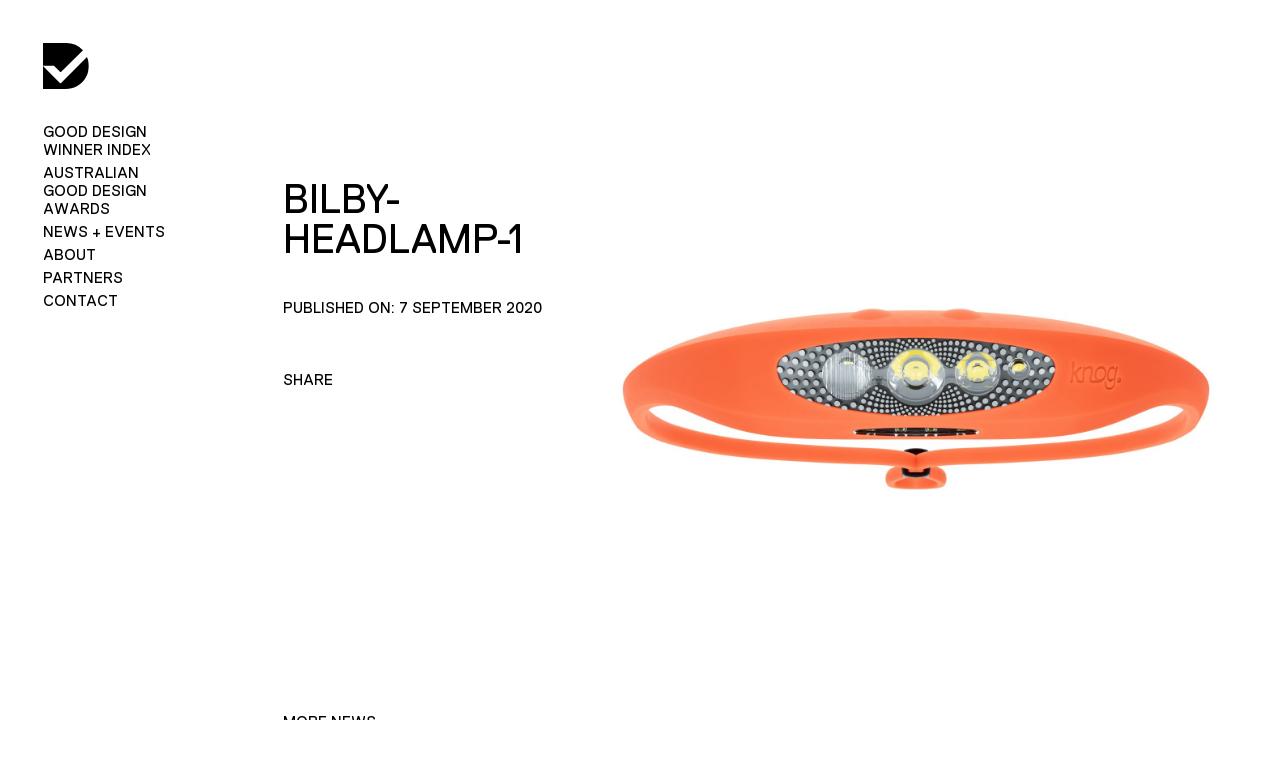

--- FILE ---
content_type: application/javascript
request_url: https://good-design.org/wp-content/themes/gooddesign/js/main.js
body_size: 41994
content:
jQuery.noConflict();

(function($)
{
	jQuery(function($)
	{

		var appBI = {
			init : function()
			{
				appBI.inViewInit();
				appBI.desktopSearchFilterToggle();
				appBI.desktopSearchFilterItemOnClick();
				appBI.year_Filter_Item_Click();
				appBI.discipline_Filter_Item_Click();
				appBI.awardType_Filter_Item_Click();
				appBI.country_Filter_Item_Click();
			},

			inViewInit : function(){
				inView.offset(10);
				inView('.inview').on('enter', function(e){
					var current = $(e);
					var bg = current.data('bg');
					var url = 'url(' + bg + ')';
					// console.log(current.data('bg'));

					current.css({
						'background-image' : url,
					});

					current.addClass('active');
				});
			},


			desktopSearchFilterToggle : function(){
				$('.js-filter').click(function(e){
					e.preventDefault();

					var label_type = $(this).data('label');
					$('.search-filters__overlay .label .type').text(label_type);

					$('.sub-items').removeClass('active');




					if( $(this).hasClass('active') ) { // CURRENT CLICKED FILTER
						// Remove active class of the current item
						$(this).removeClass('active');

						// Slide out the filter
						$('.search-filters__overlay').removeClass('opened');

						// Reset the item lists in the filter items panel
						$('.search-filters__overlay').find('ul.active').removeClass('active');

						// Remove opened class to search filters panel
						$('.search-filters').removeClass('opened');

						// Show menu nav
						$('.navigation-wrapper').show();

					} else {  // SIBLINGS FILTERS
						var panel = $(this).data('panel');

						// Remove active class on sibling items
						$('.js-filter').removeClass('active');

						// Add active class to current item
						$(this).addClass('active');


						if( $('.search-filters__overlay').hasClass('opened') ) { // The filter items panel has already been opened
							// Remove active class
							$('.search-filters__overlay').find('ul.active').removeClass('active');

							// Fade in the content
							$('.' + panel).addClass('active');
						} else {
							// Open Wrapper panel
							$('.search-filters__overlay').addClass('opened');

							// Add opened class to search filters panel
							$('.search-filters').addClass('opened');

							// Fade in the content
							$('.' + panel).addClass('active');

							// Hide menu nav
							$('.navigation-wrapper').hide();
						}

					}
				});
			},

			desktopSearchFilterItemOnClick : function() {
				$('.search-filters__overlay li').click(function(e){
					//e.preventDefault();

					// Update selected class
					$(this).closest('ul').find('.selected').removeClass('selected');
					$('.sub-items').find('li').removeClass('selected');
					$(this).addClass('selected');



					// Trigger other events
					if( $(this).hasClass('has-children') ) { 	// Has sub items
						// Show sub items
						var subItem = $(this).data('item');
						$('.' + subItem).addClass('active');

						// Hide current list
						$(this).closest('.items-list').removeClass('active');


					} else if( $(this).hasClass('has-parent') ) { 		// Has parent
						// Show discipline list
						$('.discipline-filter-list').addClass('active');

						// Hide sub item list
						$(this).closest('.sub-items').removeClass('active');


					} else {  // Current item doesn't have sub items
						// Refine the listings and close the search filters panel
						console.log('Refine the listings and close the search filters panel');
					}
				});
			},

			year_Filter_Item_Click : function(){
				jQuery('.year-filter-item').click(function(){
					//Store the Award Type Slug in hidden field.
					var li_SlugValue = $(this).attr('data-value');
					// alert("year_Filter_Item_Click() li_SlugValue: " + li_SlugValue);

					$('.year-filter span').text($(this).text());
					// alert("year_Filter_Item_Click() Span Text: " + $(this).text());

					// Generate URL with Parameters and reload the page.
					window.location = appBI.getIndexURLWithParam("yr", li_SlugValue);
				});
				jQuery('#year-filter').change(function() {
					// .click used for Chrome.
					// alert("on Change.");
					//Store the Award Type Slug in hidden field.
					var li_SlugValue = $('#year-filter option:selected').attr('data-value');
					// alert("li_id: " + li_id);

					$('#year-filter span').text($(this).text());
					// alert($ab);

					// Generate URL with Parameters and reload the page.
					window.location = appBI.getIndexURLWithParam("yr", li_SlugValue);
				});
			},

			discipline_Filter_Item_Click : function(){
				jQuery('.discipline-filter-item').click(function(){
					// .click used for IE and Firefox. 
					// alert("on Click.");
					if(!$(this).hasClass('has-children') ) { 	// Has sub items
						//Only redirect if there are no Sub Children.
						//Store the Award Type Slug in hidden field.
						var li_SlugValue = $(this).attr('data-value');
						// alert("li_id: " + li_id);

						$('.discipline-filter span').text($(this).text());
						// alert($ab);

						// Generate URL with Parameters and reload the page.
						window.location = appBI.getIndexURLWithParam("discipline", li_SlugValue);
					}
				});
				jQuery('#discipline-filter').change(function() {
					// .click used for Chrome.
					// alert("on Change.");
					if(!$('#discipline-filter option:selected').hasClass('has-children') ) { 	// Has sub items
						//Only redirect if there are no Sub Children.
						//Store the Award Type Slug in hidden field.
						var li_SlugValue = $('#discipline-filter option:selected').attr('data-value');
						// alert("li_id: " + li_id);

						$('#discipline-filter span').text($(this).text());
						// alert($ab);

						// Generate URL with Parameters and reload the page.
						window.location = appBI.getIndexURLWithParam("discipline", li_SlugValue);
					}
				});
			},

			awardType_Filter_Item_Click : function(){
				jQuery('.awardtype-filter-item').click(function(){
					//Store the Award Type Slug in hidden field.
					var li_SlugValue = $(this).attr('data-value');
					// alert("li_id: " + li_id);

					$('.award-type-filter span').text($(this).text());
					// alert($ab);

					// Generate URL with Parameters and reload the page.
					window.location = appBI.getIndexURLWithParam("awardtype", li_SlugValue);
				});
				jQuery('#award-type-filter').change(function() {
					// .click used for Chrome.
					// alert("on Change.");
					//Store the Award Type Slug in hidden field.
					var li_SlugValue = $('#award-type-filter option:selected').attr('data-value');
					// alert("li_id: " + li_id);

					$('#award-type-filter span').text($(this).text());
					// alert($ab);

					// Generate URL with Parameters and reload the page.
					window.location = appBI.getIndexURLWithParam("awardtype", li_SlugValue);
				});
			},

            country_Filter_Item_Click : function(){
				jQuery('.country-filter-item').click(function(){
					//Store the Award Type Slug in hidden field.
					var li_SlugValue = $(this).attr('data-value');
					// alert("li_id: " + li_id);
                       
					$('.country-filter span').text($(this).text());
					// alert($ab);

					// Generate URL with Parameters and reload the page.
					window.location = appBI.getIndexURLWithParam("country", li_SlugValue);
				});
				jQuery('#country-filter').change(function() {
					// .click used for Chrome.
					// alert("on Change.");
					//Store the Award Type Slug in hidden field.
					var li_SlugValue = $('#country-filter option:selected').attr('data-value');
					// alert("li_id: " + li_id);

					$('#country-filter span').text($(this).text());
					// alert($ab);

					// Generate URL with Parameters and reload the page.
					window.location = appBI.getIndexURLWithParam("country", li_SlugValue);
				});
			},

			getIndexURLWithParam : function(sParam, sSlugValue){
				// Returns the URL as a string with the Parameter specificed
				var WindowLoc = window.location;
				var currentParams = decodeURIComponent(WindowLoc.search.substring(1));
				// alert("currentParams:" + currentParams);

				var customSearchParamValue = appBI.getUrlParameter(WindowLoc, 'cs');
				if (customSearchParamValue == undefined) {
					customSearchParamValue = "";
				}
				else {
					customSearchParamValue = "cs=" + customSearchParamValue;
				}

				// Check to see if the current Param exists.
				if (appBI.urlParamExists(WindowLoc.toString(), sParam)){
					//Param Exists, Modify it.
					// alert("Param Exists: " + sParam)
					var currentParamValue = appBI.getUrlParameter(WindowLoc, sParam);
					// If a filter is selected, remove all Custom Search Parameters.
					
					if (sSlugValue == "All"){
						// alert("getIndexURLWithParam() sSlugValue: " + sSlugValue + "; currentParamValue: " + currentParamValue);
						return WindowLoc.toString().replace(sParam + "=" + currentParamValue, "").replace(customSearchParamValue, "").replace("&&", "&");
					}
					// alert("getIndexURLWithParam() Not ALL - sSlugValue: " + sSlugValue + "; currentParamValue: " + currentParamValue);
					return WindowLoc.toString().replace(sParam + "=" + currentParamValue, sParam + "=" + sSlugValue).replace(customSearchParamValue, "").replace("&&", "&");
				}
				else {
					//Newly Added Param.
					// alert("Param is New: " + sParam)
					if (sSlugValue != "All"){
						var concatType = "";
						if (currentParams === ""){
							concatType = "?";
						}
						else {
							concatType = "&";
						}
						return WindowLoc.toString().replace(customSearchParamValue, "") + concatType + sParam + "=" +sSlugValue;
					}
					else {
						return WindowLoc.toString().replace(customSearchParamValue, "");
					}
				}
			},

			urlParamExists : function (URL, sParam) {
				//Checks if the Parameter exists in the URL.
				if(URL.indexOf(sParam + '=') != -1){
					return true;
				}
				else{
					return false;
				}
			},

			getUrlParameter : function (WindowLocation, sParam) {
				// Gets the Parameter value of the specified Parameter.
				var sPageURL = decodeURIComponent(WindowLocation.search.substring(1)),
					sURLVariables = sPageURL.split('&'),
					sParameterName,
					i;

				for (i = 0; i < sURLVariables.length; i++) {
					sParameterName = sURLVariables[i].split('=');

					if (sParameterName[0] === sParam) {
						// alert("getUrlParameter Param: " + sParameterName[1]);
						return sParameterName[1] === undefined ? true : sParameterName[1];
					}
				}
			}
		};

		// Document ready
		appBI.init();

	});
})(jQuery);

// ** Requires JQuery **

var fitText = function() {

    //****************
	//PUBLIC METHODS
    //****************

    this.fit = function(boxSelector, scale, direction, callBack) {

    	//select the selector and store
		_boxSelector = jQuery(boxSelector);

		jQuery(_boxSelector).css('width', '100%');
		jQuery(_boxSelector).css('height', '100%');
		jQuery(_boxSelector).css('white-space', 'nowrap');

		jQuery(_boxSelector).wrapInner('<div class="rotateTextInner centered"></div>');

		this.refit(boxSelector, scale, direction, callBack);

		jQuery( window ).resize(function() {

			var winWidth = jQuery(window).width();
			var winResponsiveIndex = getResponsiveIndex(winWidth);

			if(_lastResponsiveIndex != winResponsiveIndex) {

				setTimeout(function() {
					new fitText().refit(boxSelector, scale, direction, callBack);
				}, 600);
				_lastResponsiveIndex = winResponsiveIndex;
			}
		});

	}

    this.refit = function(boxSelector, scale, direction, callBack) {

    	//select the selector and store
		_boxSelector = jQuery(boxSelector);

		//get the target height + width total
		var boxSize = Math.min(jQuery(_boxSelector).width(), jQuery(_boxSelector).height()); //alert(boxSize);
		_targetHw = calcSides(boxSize);

		//rotate the text 45
		if(direction === 1) {
			jQuery(_boxSelector).css(
				{
				    '-webkit-transform' : 'rotate(45deg)',
				    '-ms-transform'     : 'rotate(45deg)',  
				    'transform'         : 'rotate(45deg)', 
				}
			);
		}
		else {
			jQuery(_boxSelector).css(
				{
				    '-webkit-transform' : 'rotate(-45deg)',
				    '-ms-transform'     : 'rotate(-45deg)',  
				    'transform'         : 'rotate(-45deg)', 
				}
			);
		}

		//store scale if provided
		if(scale !== undefined) {
			_scale = scale;
		}

		//fit the text to the box
		textToHw();

		if(callBack) {
			callBack();
		}

		return _targetHw;
    };



    //****************
    //PRIVATE VARS
    //****************

    var _boxSelector;
    var _targetHw;
    var _scale = 1;
    var _responsive = [0,769,1200]; //TODO: de-hardcode these
    var _lastResponsiveIndex = -1;

    //****************
    //PRIVATE METHODS
    //****************

	//does the fitting
	var textToHw = function() {

		//initial state. start at font size 10px.
		var fontSize = 14;
		applyFontSize(fontSize);

		var h = jQuery(_boxSelector).find('.rotateTextInner').height();
		var w = jQuery(_boxSelector).find('.rotateTextInner').width();

		//iterate until we just fit
		var limit = 200;
		while ((h+w) <= _targetHw && limit > 0) {
			limit--;

			//increase size for each iterations
			fontSize += 4;
			applyFontSize(fontSize);

			//check how this has affected the text dimensions
			h = jQuery(_boxSelector).find('.rotateTextInner').height();
			w = jQuery(_boxSelector).find('.rotateTextInner').width();
		}
		
		//apply scale value if required
		if(_scale !== 1) {
			fontSize*=_scale;
		}

		applyDynamicFontSize(fontSize);
	}

	//calculates the sides of an isosceles triangle, given the hypotenuse
	var calcSides = function(hyp) {
		return Math.sqrt(hyp*hyp*2);
	}    

	//updates the font size when fitting text
	var applyFontSize = function(fontSize) {
		jQuery(_boxSelector).css('font-size', fontSize + 'px');
		jQuery(_boxSelector).css('line-height', fontSize + 'px');
	}

	var applyDynamicFontSize = function(fontSize) {
		jQuery(_boxSelector).css('font-size', 'calc( ( 100vw / ' + jQuery(window).width() + ' ) * ' + fontSize + ' )');
		jQuery(_boxSelector).css('line-height', 'calc( ( 100vw / ' + jQuery(window).width() + ' ) * ' + fontSize + ' )');
	}

	var getResponsiveIndex = function(widthValue) {
		var index = -1;
		for(var i=0; i<_responsive.length;i++) {
			var eachOne = _responsive[i];
			if(widthValue > eachOne)
			{
				index = i;
			}
		}
		return index;
	}

};
jQuery.noConflict();
(function($)
{
	jQuery(function($)
	{
		var resizeTimer;
		var app = {
			init : function()
			{
				app.widgets();
				app.plugins();
				app.events();
			},

			widgets : function()
			{
				app.ieBgAttachmentWorkaround();
				app.preloader();
			},

			plugins : function()
			{
				// Fancybox settings
				$.fancybox.defaults.buttons = [
					'slideShow',
			        'fullScreen',
			        'thumbs',
			        'zoom',
			        'close'
				];

				app.initSlickSlider();

			},

			events : function()
			{
				app.menuToggle();
				app.playVideo();
				app.projectStickySidebar();
				app.setHeightForElements();
				app.projectSidebarLayoutPush();
				app.initAccordion();
				app.initTab();
				app.scrollToSection();
				app.loadMore();
				app.backToPrevious();
				app.initDateRange();
			},
			initDateRange:function(){
				if($('.event_date_wrapper').length){
					$('.event_date_wrapper input').dateRangePicker(
						{
							singleMonth: true,
							showShortcuts: false,
							showTopbar: false,
							format: 'DD/MM/YYYY',
							separator: ' - ',
					});

					$('.event_date_wrapper input').focus(function() {
						$(this).parents('.ginput_container').addClass('focused');

					});
					$('.event_date_wrapper input').blur(function() {
						$(this).parents('.ginput_container').removeClass('focused');

					});
				}

			},
			ieBgAttachmentWorkaround : function() {
				// background-attachment workaround iE 11
				if(navigator.userAgent.match(/MSIE 10/i) || navigator.userAgent.match(/Trident\/7\./) || navigator.userAgent.match(/Edge\/12\./)) {
			        $('body').on("mousewheel", function () {
			            event.preventDefault();
			            var wd = event.wheelDelta;
			            var csp = window.pageYOffset;
			            window.scrollTo(0, csp - wd);
			        });
			    }
			},

			preloader : function() {
				setTimeout(function() {
					$('.preloader').fadeOut(300);
				}, 2300);
			},



			initSlickSlider : function() {
				// Landing page
				$('.hero-carousel').each(function(){
					$(this).slick({
						arrows: false,
						dots: false,
						autoplay: true,
						autoplaySpeed: 3000,
						speed: 1000,
						fade: true,
						lazyLoad: 'progressive',
						pauseOnFocus: false,
						pauseOnHover: false,
						swipe: false,
						touchMove: false,
					});
				});


				// Carousel: Images
				$('.slick-carousel-slider').each(function(){
					$(this).slick({
						autoplay: true,
						autoplaySpeed: 5000,
						speed: 1000,
						ease: 'cubic-bezier(0.455, 0.03, 0.515, 0.955)',
						infinite: true,
					});
				});


				// Carousel: Images & Texts
				$('.slick-carousel-image-slider').slick({
					autoplay: true,
					autoplaySpeed: 5000,
					speed: 1000,
					ease: 'cubic-bezier(0.455, 0.03, 0.515, 0.955)',
					infinite: true,
					asNavFor: '.slick-carousel-text-slider',
				});

				$('.slick-carousel-text-slider').slick({
					arrows: false,
					slidesToShow: 1,
					fade: true,
					asNavFor: '.slick-carousel-image-slider',
					adaptiveHeight: true,
					draggable: false,
					pauseOnFocus:false,
					pauseOnHover:false,
					swipe:false,
					touchMove:false,

				});
			},

			menuToggle : function() {
				$('.js-menu-toggle').click(function(){
					$(this).toggleClass('opened');
					$('.navigation-wrapper').show();

					if( $(this).hasClass('opened') ){
						$('.site-aside').addClass('opened');
					} else {
						$('.site-aside').removeClass('opened');
					}
				});
			},

			playVideo : function() {
				// Youtube
				$('.youtube-player').each(function(){
					$(this).append($('<div/>', {'class': 'play'}));
					var id = $(this).data('id');
					$('.video-youtube .embed-video-container').on('click', '.play', function() {
			            // Create an iFrame with autoplay set to true

			            var iframe_url = "https://www.youtube.com/embed/" + id + "?autoplay=1&amp;autohide=1&rel=0&amp;showinfo=0";

			            // The height and width of the iFrame should be the same as parent
			            var iframe = $('<iframe/>', {'frameborder': '0', 'src': iframe_url, });

			            // Replace the YouTube thumbnail with YouTube HTML5 Player
			            $(this).replaceWith(iframe);
			        });
				});

				// Vimeo
				$('.vimeo-player').each(function(){
					$(this).append($('<div/>', {'class': 'play'}));
					var id = $(this).data('id');

					$('.video-vimeo .embed-video-container').on('click', '.play', function() {
			            // Create an iFrame with autoplay set to true

			            var iframe_url = "https://player.vimeo.com/video/" + id + "?autoplay=1&amp;color=ffffff&title=0&byline=0&portrait=0";

			            // The height and width of the iFrame should be the same as parent
			            var iframe = $('<iframe/>', {'frameborder': '0', 'src': iframe_url, });
			            // console.log(iframe_url);
			            // Replace the YouTube thumbnail with YouTube HTML5 Player
			            $(this).replaceWith(iframe);
			        });
				});
			},

			projectStickySidebar : function() {
				if($('.project-main-content').length > 0) {

					// Get Position of element "project-main-content"
					var projectMainContentOffset = $('.project-main-content').offset();
					var topPos = projectMainContentOffset.top;
					var bottomPos = topPos + $('.project-main-content').height();

					var currentPos = $(window).scrollTop();
					var sidebarHeight = $('.project-sidebar__navigation').height() + 70;
					var winHeight = $(window).height();

					// Reset the "left" attribute
					$('.project-sidebar').removeClass('sidebar-sticky sidebar-bottom').css({
						'left' : 'auto',
						'right' : 0,
					});
					var sidebarPosLeft = $('.project-sidebar').offset().left;

					var heightDiff = 0;
					if(winHeight < sidebarHeight) { // If sidebar is higher than the viewport
						heightDiff = sidebarHeight - winHeight;

						if( (topPos + heightDiff - 20) < currentPos) {
							if ( ! $('.project-sidebar').hasClass('sidebar-sticky sidebar-bottom-2') ) {
								$('.project-sidebar').addClass('sidebar-sticky sidebar-bottom-2');
							}
							$('.project-sidebar').css({
								'left' : sidebarPosLeft,
								'right': 'auto',
							});

							// Hit the bottom of the element "project-main-content"
							if( (currentPos + winHeight) > bottomPos ) {
								$('.project-sidebar').removeClass('sidebar-sticky').css({
									'left' : 'auto',
									'right': 0,
								});
								// console.log('one');
							} else {
								if( ! $('.project-sidebar').hasClass('sidebar-sticky') ) {
									$('.project-sidebar').addClass('sidebar-sticky');

								}
								$('.project-sidebar').css({
									'left': sidebarPosLeft,
									'right': 'auto',
								});
								// console.log('two');
							}

						} else {
							$('.project-sidebar').removeClass('sidebar-sticky sidebar-bottom-2').css({
								'left' : 'auto',
								'right': 0,
							});
						}

					} else { // If sidebar is shorter than the viewport
						heightDiff = winHeight - sidebarHeight;

						if( (topPos - 70) < currentPos) {
							if( ! $('.project-sidebar').hasClass('sidebar-sticky sidebar-top') ) {
								$('.project-sidebar').addClass('sidebar-sticky sidebar-top');
							}
							$('.project-sidebar').css({
								'left' : sidebarPosLeft,
								'right': 'auto',
							});


							// Hit the bottom of the element "project-main-content"
							if( (currentPos + sidebarHeight) > bottomPos ) {
								if( ! $('.project-sidebar').hasClass('sidebar-bottom') ) {
									$('.project-sidebar').addClass('sidebar-bottom');
								}
								$('.project-sidebar').removeClass('sidebar-sticky').css({
									'left' : 'auto',
									'right': 0,
								});

							} else {
								if( ! $('.project-sidebar').hasClass('sidebar-sticky') ) {
									$('.project-sidebar').addClass('sidebar-sticky');
								}
								$('.project-sidebar').removeClass('sidebar-bottom').css({
									'left': sidebarPosLeft,
									'right': 'auto',
								});
							}

						} else {
							$('.project-sidebar').removeClass('sidebar-sticky sidebar-top').css({
								'left' : 'auto',
								'right': 0,
							});


						}
					}

				}
			},

			setHeightForElements : function() {
				// Set height for the project-sidebar__tab-details
				var sidebarHeight = $('.project-sidebar__navigation').height();
				setTimeout(function() {
					$('.project-sidebar__tab-details').css({
						'height' : sidebarHeight,
					});

					// Set height for the project-sidebar__tab-details
					$('.project-main-content__inner-wrapper').css({
						'min-height' : sidebarHeight,
					});
				}, 200);
			},


			projectSidebarLayoutPush : function() {

				// Trigger event
				$('.project-sidebar__navigation li').click(function(e){
					e.preventDefault();

					if( ! $(this).hasClass('active') ) {
						$('.project-sidebar__navigation li').removeClass('active');

						// Sliding panel
						$('.project-sidebar__tab-details, .project-main-content__inner-wrapper').addClass('push-left');

						// Show the value
						var className = $(this).attr('class');

						$('.project-sidebar__tab-details').find('li[data-tab="'+ className +'"]').fadeIn().siblings().hide();

						$(this).addClass('active');

					} else {  // IF click the active item, then close the panel
						$(this).removeClass('active');

						$('.project-sidebar__tab-details, .project-main-content__inner-wrapper').removeClass('push-left');
						setTimeout(function() {
							$('.project-sidebar__tab-details').find('li').hide();
						}, 400);
					}

					setTimeout(function() {
						app.projectStickySidebar();
					}, 400);
				});
			},

			initAccordion : function() {
				$('.accordion .accordion-title').click(function(e){
					e.preventDefault();

					var $accordionDetails = $(this).closest('li').find('.accordion-details');

					if( ! $(this).hasClass('active') ) {
						$(this).closest('.accordion').find('.accordion-title').removeClass('active');
						$(this).addClass('active');

						$(this).closest('.accordion').find('.accordion-details').stop().slideUp();
						$accordionDetails.stop().slideDown();

					} else { // Click itself
						$(this).removeClass('active');
						$accordionDetails.stop().slideUp();
					}

				});
			},
			initTab : function() {
				if($('.selected-tab-navigation').length){
					var active_criteria=$('.tab__navigation li.active').text();
					$('.selected-tab-navigation').find('.tab_active_text_holder').html(active_criteria);

					$('.selected-tab-navigation').on('click',function(){
						$('.tab-dropdown-wrapper-mobile').toggleClass('open');
					});

					var stickyTop = $('.sticky').offset().top-70;
					$(window).scroll(function() {
						var windowTop = $(window).scrollTop();
						if (stickyTop < windowTop) {
						$('.sticky').addClass('sticked');
						} else {
						$('.sticky').removeClass('sticked');
						}
					});
				}
				
				$('.tab__navigation li').click(function(e){
					// Update colour
					var className = $(this).attr('class').trim();
					$(this).addClass('active').siblings().removeClass('active');
					// Update tab details
					//console.log(className);
					$(this).closest('.tab-wrapper').find('.tab-details li[data-tab="'+ className +'"]').addClass('active').siblings().removeClass('active');
					$('.selected-tab-navigation').find('.tab_active_text_holder').html($(this).html());
					$('.tab-dropdown-wrapper-mobile').toggleClass('open');
					$('html, body').animate({
						scrollTop: 0
					  }, 500 );

				});
			},


			scrollToSection : function(){
				$('a[href^="#"]').click(function(e) {
				    var target = $(this.getAttribute('href'));
				    if( target.length ) {
				        e.preventDefault();
				        $('html, body').stop().animate({
				            scrollTop: target.offset().top - 70,
				        }, 400);
				    }
				});

			},

			loadMore : function(){

				$('.load-more').click(function(e){
					e.preventDefault();

					if($(this).hasClass('load-more-events')){
						// Load 2 items
						$('.event-listing > div:hidden').slice(0, 3).addClass('display');

						// if ($('.event-listing > div:hidden').length == 0) {
				  //           $('.load-more-events').fadeOut('slow');
				  //       }
					} else if( $(this).hasClass('load-more-news') ) {
						// Load 3 items
						$('.news-listing > div:hidden').slice(0, 3).addClass('display');

						// if ($('.news-listing > div:hidden').length == 0) {
				  //           $('.load-more-news').fadeOut('slow');
				  //       }
					}

				});
			},

			backToPrevious : function() {
				$('.back-link').click(function(e){
					e.preventDefault();

					if ( document.referrer != '' ) {
						window.history.back();
					} else {
						var url = $(this).attr('href');
						window.location.replace( url );
					}

				});
			},

		};

		// Document ready
		app.init();

		$(window).on('scroll', function(e) {
			app.setHeightForElements();
			app.projectStickySidebar();
		});

		$(window).on('resize', function(e) {
			app.setHeightForElements();
			app.projectStickySidebar();
		});

	});
})(jQuery);

// jquery.daterangepicker.js
// author : Chunlong Liu
// license : MIT
// www.jszen.com

(function(factory) {
    if (typeof define === 'function' && define.amd) {
        // AMD. Register as an anonymous module.
        define(['jquery', 'moment'], factory);
    } else if (typeof exports === 'object' && typeof module !== 'undefined') {
        // CommonJS. Register as a module
        module.exports = factory(require('jquery'), require('moment'));
    } else {
        // Browser globals
        factory(jQuery, moment);
    }
}(function($, moment) {
    'use strict';
    $.dateRangePickerLanguages = {
        "default": //default language: English
        {
            "selected": "Selected:",
            "day": "Day",
            "days": "Days",
            "apply": "Close",
            "week-1": "mo",
            "week-2": "tu",
            "week-3": "we",
            "week-4": "th",
            "week-5": "fr",
            "week-6": "sa",
            "week-7": "su",
            "week-number": "W",
            "month-name": ["january", "february", "march", "april", "may", "june", "july", "august", "september", "october", "november", "december"],
            "shortcuts": "Shortcuts",
            "custom-values": "Custom Values",
            "past": "Past",
            "following": "Following",
            "previous": "Previous",
            "prev-week": "Week",
            "prev-month": "Month",
            "prev-year": "Year",
            "next": "Next",
            "next-week": "Week",
            "next-month": "Month",
            "next-year": "Year",
            "less-than": "Date range should not be more than %d days",
            "more-than": "Date range should not be less than %d days",
            "default-more": "Please select a date range longer than %d days",
            "default-single": "Please select a date",
            "default-less": "Please select a date range less than %d days",
            "default-range": "Please select a date range between %d and %d days",
            "default-default": "Please select a date range",
            "time": "Time",
            "hour": "Hour",
            "minute": "Minute"
        },
        "id": {
            "selected": "Terpilih:",
            "day": "Hari",
            "days": "Hari",
            "apply": "Tutup",
            "week-1": "sen",
            "week-2": "sel",
            "week-3": "rab",
            "week-4": "kam",
            "week-5": "jum",
            "week-6": "sab",
            "week-7": "min",
            "week-number": "W",
            "month-name": ["januari", "februari", "maret", "april", "mei", "juni", "juli", "agustus", "september", "oktober", "november", "desember"],
            "shortcuts": "Pintas",
            "custom-values": "Nilai yang ditentukan",
            "past": "Yang Lalu",
            "following": "Mengikuti",
            "previous": "Sebelumnya",
            "prev-week": "Minggu",
            "prev-month": "Bulan",
            "prev-year": "Tahun",
            "next": "Selanjutnya",
            "next-week": "Minggu",
            "next-month": "Bulan",
            "next-year": "Tahun",
            "less-than": "Tanggal harus lebih dari %d hari",
            "more-than": "Tanggal harus kurang dari %d hari",
            "default-more": "Jarak tanggal harus lebih lama dari %d hari",
            "default-single": "Silakan pilih tanggal",
            "default-less": "Jarak rentang tanggal tidak boleh lebih lama dari %d hari",
            "default-range": "Rentang tanggal harus antara %d dan %d hari",
            "default-default": "Silakan pilih rentang tanggal",
            "time": "Waktu",
            "hour": "Jam",
            "minute": "Menit"
        },
        "az": {
            "selected": "Seçildi:",
            "day": " gün",
            "days": " gün",
            "apply": "tətbiq",
            "week-1": "1",
            "week-2": "2",
            "week-3": "3",
            "week-4": "4",
            "week-5": "5",
            "week-6": "6",
            "week-7": "7",
            "month-name": ["yanvar", "fevral", "mart", "aprel", "may", "iyun", "iyul", "avqust", "sentyabr", "oktyabr", "noyabr", "dekabr"],
            "shortcuts": "Qısayollar",
            "past": "Keçmiş",
            "following": "Növbəti",
            "previous": "&nbsp;&nbsp;&nbsp;",
            "prev-week": "Öncəki həftə",
            "prev-month": "Öncəki ay",
            "prev-year": "Öncəki il",
            "next": "&nbsp;&nbsp;&nbsp;",
            "next-week": "Növbəti həftə",
            "next-month": "Növbəti ay",
            "next-year": "Növbəti il",
            "less-than": "Tarix aralığı %d gündən çox olmamalıdır",
            "more-than": "Tarix aralığı %d gündən az olmamalıdır",
            "default-more": "%d gündən çox bir tarix seçin",
            "default-single": "Tarix seçin",
            "default-less": "%d gündən az bir tarix seçin",
            "default-range": "%d və %d gün aralığında tarixlər seçin",
            "default-default": "Tarix aralığı seçin"
        },
        "bg": {
            "selected": "Избрано:",
            "day": "Ден",
            "days": "Дни",
            "apply": "Затвори",
            "week-1": "пн",
            "week-2": "вт",
            "week-3": "ср",
            "week-4": "чт",
            "week-5": "пт",
            "week-6": "сб",
            "week-7": "нд",
            "week-number": "С",
            "month-name": ["януари", "февруари", "март", "април", "май", "юни", "юли", "август", "септември", "октомври", "ноември", "декември"],
            "shortcuts": "Преки пътища",
            "custom-values": "Персонализирани стойности",
            "past": "Минал",
            "following": "Следващ",
            "previous": "Предишен",
            "prev-week": "Седмица",
            "prev-month": "Месец",
            "prev-year": "Година",
            "next": "Следващ",
            "next-week": "Седмица",
            "next-month": "Месец",
            "next-year": "Година",
            "less-than": "Периодът от време не трябва да е повече от %d дни",
            "more-than": "Периодът от време не трябва да е по-малко от %d дни",
            "default-more": "Моля изберете период по-дълъг от %d дни",
            "default-single": "Моля изберете дата",
            "default-less": "Моля изберете период по-къс от %d дни",
            "default-range": "Моля изберете период между %d и %d дни",
            "default-default": "Моля изберете период",
            "time": "Време",
            "hour": "Час",
            "minute": "Минута"
        },
        "cn": //simplified chinese
        {
            "selected": "已选择:",
            "day": "天",
            "days": "天",
            "apply": "确定",
            "week-1": "一",
            "week-2": "二",
            "week-3": "三",
            "week-4": "四",
            "week-5": "五",
            "week-6": "六",
            "week-7": "日",
            "week-number": "周",
            "month-name": ["一月", "二月", "三月", "四月", "五月", "六月", "七月", "八月", "九月", "十月", "十一月", "十二月"],
            "shortcuts": "快捷选择",
            "past": "过去",
            "following": "将来",
            "previous": "&nbsp;&nbsp;&nbsp;",
            "prev-week": "上周",
            "prev-month": "上个月",
            "prev-year": "去年",
            "next": "&nbsp;&nbsp;&nbsp;",
            "next-week": "下周",
            "next-month": "下个月",
            "next-year": "明年",
            "less-than": "所选日期范围不能大于%d天",
            "more-than": "所选日期范围不能小于%d天",
            "default-more": "请选择大于%d天的日期范围",
            "default-less": "请选择小于%d天的日期范围",
            "default-range": "请选择%d天到%d天的日期范围",
            "default-single": "请选择一个日期",
            "default-default": "请选择一个日期范围",
            "time": "时间",
            "hour": "小时",
            "minute": "分钟"
        },
        "cz": {
            "selected": "Vybráno:",
            "day": "Den",
            "days": "Dny",
            "apply": "Zavřít",
            "week-1": "po",
            "week-2": "út",
            "week-3": "st",
            "week-4": "čt",
            "week-5": "pá",
            "week-6": "so",
            "week-7": "ne",
            "month-name": ["leden", "únor", "březen", "duben", "květen", "červen", "červenec", "srpen", "září", "říjen", "listopad", "prosinec"],
            "shortcuts": "Zkratky",
            "past": "po",
            "following": "následující",
            "previous": "předchozí",
            "prev-week": "týden",
            "prev-month": "měsíc",
            "prev-year": "rok",
            "next": "další",
            "next-week": "týden",
            "next-month": "měsíc",
            "next-year": "rok",
            "less-than": "Rozsah data by neměl být větší než %d dnů",
            "more-than": "Rozsah data by neměl být menší než %d dnů",
            "default-more": "Prosím zvolte rozsah data větší než %d dnů",
            "default-single": "Prosím zvolte datum",
            "default-less": "Prosím zvolte rozsah data menší než %d dnů",
            "default-range": "Prosím zvolte rozsah data mezi %d a %d dny",
            "default-default": "Prosím zvolte rozsah data"
        },
        "de": {
            "selected": "Auswahl:",
            "day": "Tag",
            "days": "Tage",
            "apply": "Schließen",
            "week-1": "mo",
            "week-2": "di",
            "week-3": "mi",
            "week-4": "do",
            "week-5": "fr",
            "week-6": "sa",
            "week-7": "so",
            "month-name": ["januar", "februar", "märz", "april", "mai", "juni", "juli", "august", "september", "oktober", "november", "dezember"],
            "shortcuts": "Schnellwahl",
            "past": "Vorherige",
            "following": "Folgende",
            "previous": "Vorherige",
            "prev-week": "Woche",
            "prev-month": "Monat",
            "prev-year": "Jahr",
            "next": "Nächste",
            "next-week": "Woche",
            "next-month": "Monat",
            "next-year": "Jahr",
            "less-than": "Datumsbereich darf nicht größer sein als %d Tage",
            "more-than": "Datumsbereich darf nicht kleiner sein als %d Tage",
            "default-more": "Bitte mindestens %d Tage auswählen",
            "default-single": "Bitte ein Datum auswählen",
            "default-less": "Bitte weniger als %d Tage auswählen",
            "default-range": "Bitte einen Datumsbereich zwischen %d und %d Tagen auswählen",
            "default-default": "Bitte ein Start- und Enddatum auswählen",
            "Time": "Zeit",
            "hour": "Stunde",
            "minute": "Minute"
        },
        "es": {
            "selected": "Seleccionado:",
            "day": "Día",
            "days": "Días",
            "apply": "Cerrar",
            "week-1": "lu",
            "week-2": "ma",
            "week-3": "mi",
            "week-4": "ju",
            "week-5": "vi",
            "week-6": "sa",
            "week-7": "do",
            "month-name": ["enero", "febrero", "marzo", "abril", "mayo", "junio", "julio", "agosto", "septiembre", "octubre", "noviembre", "diciembre"],
            "shortcuts": "Accesos directos",
            "past": "Pasado",
            "following": "Siguiente",
            "previous": "Anterior",
            "prev-week": "Semana",
            "prev-month": "Mes",
            "prev-year": "Año",
            "next": "Siguiente",
            "next-week": "Semana",
            "next-month": "Mes",
            "next-year": "Año",
            "less-than": "El rango no debería ser mayor de %d días",
            "more-than": "El rango no debería ser menor de %d días",
            "default-more": "Por favor selecciona un rango mayor a %d días",
            "default-single": "Por favor selecciona un día",
            "default-less": "Por favor selecciona un rango menor a %d días",
            "default-range": "Por favor selecciona un rango entre %d y %d días",
            "default-default": "Por favor selecciona un rango de fechas."
        },
        "fr": {
            "selected": "Sélection:",
            "day": "Jour",
            "days": "Jours",
            "apply": "Fermer",
            "week-1": "lu",
            "week-2": "ma",
            "week-3": "me",
            "week-4": "je",
            "week-5": "ve",
            "week-6": "sa",
            "week-7": "di",
            "month-name": ["janvier", "février", "mars", "avril", "mai", "juin", "juillet", "août", "septembre", "octobre", "novembre", "décembre"],
            "shortcuts": "Raccourcis",
            "past": "Passé",
            "following": "Suivant",
            "previous": "Précédent",
            "prev-week": "Semaine",
            "prev-month": "Mois",
            "prev-year": "Année",
            "next": "Suivant",
            "next-week": "Semaine",
            "next-month": "Mois",
            "next-year": "Année",
            "less-than": "L'intervalle ne doit pas être supérieure à %d jours",
            "more-than": "L'intervalle ne doit pas être inférieure à %d jours",
            "default-more": "Merci de choisir une intervalle supérieure à %d jours",
            "default-single": "Merci de choisir une date",
            "default-less": "Merci de choisir une intervalle inférieure %d jours",
            "default-range": "Merci de choisir une intervalle comprise entre %d et %d jours",
            "default-default": "Merci de choisir une date"
        },
        "hu": {
            "selected": "Kiválasztva:",
            "day": "Nap",
            "days": "Nap",
            "apply": "Ok",
            "week-1": "h",
            "week-2": "k",
            "week-3": "sz",
            "week-4": "cs",
            "week-5": "p",
            "week-6": "sz",
            "week-7": "v",
            "month-name": ["január", "február", "március", "április", "május", "június", "július", "augusztus", "szeptember", "október", "november", "december"],
            "shortcuts": "Gyorsválasztó",
            "past": "Múlt",
            "following": "Következő",
            "previous": "Előző",
            "prev-week": "Hét",
            "prev-month": "Hónap",
            "prev-year": "Év",
            "next": "Következő",
            "next-week": "Hét",
            "next-month": "Hónap",
            "next-year": "Év",
            "less-than": "A kiválasztás nem lehet több %d napnál",
            "more-than": "A kiválasztás nem lehet több %d napnál",
            "default-more": "Válassz ki egy időszakot ami hosszabb mint %d nap",
            "default-single": "Válassz egy napot",
            "default-less": "Válassz ki egy időszakot ami rövidebb mint %d nap",
            "default-range": "Válassz ki egy %d - %d nap hosszú időszakot",
            "default-default": "Válassz ki egy időszakot"
        },
        "it": {
            "selected": "Selezionati:",
            "day": "Giorno",
            "days": "Giorni",
            "apply": "Chiudi",
            "week-1": "lu",
            "week-2": "ma",
            "week-3": "me",
            "week-4": "gi",
            "week-5": "ve",
            "week-6": "sa",
            "week-7": "do",
            "month-name": ["gennaio", "febbraio", "marzo", "aprile", "maggio", "giugno", "luglio", "agosto", "settembre", "ottobre", "novembre", "dicembre"],
            "shortcuts": "Scorciatoie",
            "past": "Scorso",
            "following": "Successivo",
            "previous": "Precedente",
            "prev-week": "Settimana",
            "prev-month": "Mese",
            "prev-year": "Anno",
            "next": "Prossimo",
            "next-week": "Settimana",
            "next-month": "Mese",
            "next-year": "Anno",
            "less-than": "L'intervallo non dev'essere maggiore di %d giorni",
            "more-than": "L'intervallo non dev'essere minore di %d giorni",
            "default-more": "Seleziona un intervallo maggiore di %d giorni",
            "default-single": "Seleziona una data",
            "default-less": "Seleziona un intervallo minore di %d giorni",
            "default-range": "Seleziona un intervallo compreso tra i %d e i %d giorni",
            "default-default": "Seleziona un intervallo di date"
        },
        "ko": {
            "selected": "기간:",
            "day": "일",
            "days": "일간",
            "apply": "닫기",
            "week-1": "월",
            "week-2": "화",
            "week-3": "수",
            "week-4": "목",
            "week-5": "금",
            "week-6": "토",
            "week-7": "일",
            "week-number": "주",
            "month-name": ["1월", "2월", "3월", "4월", "5월", "6월", "7월", "8월", "9월", "10월", "11월", "12월"],
            "shortcuts": "단축키들",
            "past": "지난(오늘기준)",
            "following": "이후(오늘기준)",
            "previous": "이전",
            "prev-week": "1주",
            "prev-month": "1달",
            "prev-year": "1년",
            "next": "다음",
            "next-week": "1주",
            "next-month": "1달",
            "next-year": "1년",
            "less-than": "날짜 범위는 %d 일보다 많을 수 없습니다",
            "more-than": "날짜 범위는 %d 일보다 작을 수 없습니다",
            "default-more": "날짜 범위를 %d 일보다 길게 선택해 주세요",
            "default-single": "날짜를 선택해 주세요",
            "default-less": "%d 일보다 작은 날짜를 선택해 주세요",
            "default-range": "%d와 %d 일 사이의 날짜 범위를 선택해 주세요",
            "default-default": "날짜 범위를 선택해 주세요",
            "time": "시각",
            "hour": "시",
            "minute": "분"
        },
        "no": {
            "selected": "Valgt:",
            "day": "Dag",
            "days": "Dager",
            "apply": "Lukk",
            "week-1": "ma",
            "week-2": "ti",
            "week-3": "on",
            "week-4": "to",
            "week-5": "fr",
            "week-6": "lø",
            "week-7": "sø",
            "month-name": ["januar", "februar", "mars", "april", "mai", "juni", "juli", "august", "september", "oktober", "november", "desember"],
            "shortcuts": "Snarveier",
            "custom-values": "Egendefinerte Verdier",
            "past": "Over", // Not quite sure about the context of this one
            "following": "Følger",
            "previous": "Forrige",
            "prev-week": "Uke",
            "prev-month": "Måned",
            "prev-year": "År",
            "next": "Neste",
            "next-week": "Uke",
            "next-month": "Måned",
            "next-year": "År",
            "less-than": "Datoperioden skal ikkje være lengre enn %d dager",
            "more-than": "Datoperioden skal ikkje være kortere enn %d dager",
            "default-more": "Vennligst velg ein datoperiode lengre enn %d dager",
            "default-single": "Vennligst velg ein dato",
            "default-less": "Vennligst velg ein datoperiode mindre enn %d dager",
            "default-range": "Vennligst velg ein datoperiode mellom %d og %d dager",
            "default-default": "Vennligst velg ein datoperiode",
            "time": "Tid",
            "hour": "Time",
            "minute": "Minutter"
        },
        "nl": {
            "selected": "Geselecteerd:",
            "day": "Dag",
            "days": "Dagen",
            "apply": "Ok",
            "week-1": "ma",
            "week-2": "di",
            "week-3": "wo",
            "week-4": "do",
            "week-5": "vr",
            "week-6": "za",
            "week-7": "zo",
            "month-name": ["januari", "februari", "maart", "april", "mei", "juni", "juli", "augustus", "september", "oktober", "november", "december"],
            "shortcuts": "Snelkoppelingen",
            "custom-values": "Aangepaste waarden",
            "past": "Verleden",
            "following": "Komend",
            "previous": "Vorige",
            "prev-week": "Week",
            "prev-month": "Maand",
            "prev-year": "Jaar",
            "next": "Volgende",
            "next-week": "Week",
            "next-month": "Maand",
            "next-year": "Jaar",
            "less-than": "Interval moet langer dan %d dagen zijn",
            "more-than": "Interval mag niet minder dan %d dagen zijn",
            "default-more": "Selecteer een interval langer dan %dagen",
            "default-single": "Selecteer een datum",
            "default-less": "Selecteer een interval minder dan %d dagen",
            "default-range": "Selecteer een interval tussen %d en %d dagen",
            "default-default": "Selecteer een interval",
            "time": "Tijd",
            "hour": "Uur",
            "minute": "Minuut"
        },
        "ru": {
            "selected": "Выбрано:",
            "day": "День",
            "days": "Дней",
            "apply": "Применить",
            "week-1": "пн",
            "week-2": "вт",
            "week-3": "ср",
            "week-4": "чт",
            "week-5": "пт",
            "week-6": "сб",
            "week-7": "вс",
            "month-name": ["январь", "февраль", "март", "апрель", "май", "июнь", "июль", "август", "сентябрь", "октябрь", "ноябрь", "декабрь"],
            "shortcuts": "Быстрый выбор",
            "custom-values": "Пользовательские значения",
            "past": "Прошедшие",
            "following": "Следующие",
            "previous": "&nbsp;&nbsp;&nbsp;",
            "prev-week": "Неделя",
            "prev-month": "Месяц",
            "prev-year": "Год",
            "next": "&nbsp;&nbsp;&nbsp;",
            "next-week": "Неделя",
            "next-month": "Месяц",
            "next-year": "Год",
            "less-than": "Диапазон не может быть больше %d дней",
            "more-than": "Диапазон не может быть меньше %d дней",
            "default-more": "Пожалуйста выберите диапазон больше %d дней",
            "default-single": "Пожалуйста выберите дату",
            "default-less": "Пожалуйста выберите диапазон меньше %d дней",
            "default-range": "Пожалуйста выберите диапазон между %d и %d днями",
            "default-default": "Пожалуйста выберите диапазон",
            "time": "Время",
            "hour": "Часы",
            "minute": "Минуты"
        },
        "uk": {
            "selected": "Вибрано:",
            "day": "День",
            "days": "Днів",
            "apply": "Застосувати",
            "week-1": "пн",
            "week-2": "вт",
            "week-3": "ср",
            "week-4": "чт",
            "week-5": "пт",
            "week-6": "сб",
            "week-7": "нд",
            "month-name": ["січень", "лютий", "березень", "квітень", "травень", "червень", "липень", "серпень", "вересень", "жовтень", "листопад", "грудень"],
            "shortcuts": "Швидкий вибір",
            "custom-values": "Значення користувача",
            "past": "Минулі",
            "following": "Наступні",
            "previous": "&nbsp;&nbsp;&nbsp;",
            "prev-week": "Тиждень",
            "prev-month": "Місяць",
            "prev-year": "Рік",
            "next": "&nbsp;&nbsp;&nbsp;",
            "next-week": "Тиждень",
            "next-month": "Місяць",
            "next-year": "Рік",
            "less-than": "Діапазон не може бути більш ніж %d днів",
            "more-than": "Діапазон не може бути меньш ніж %d днів",
            "default-more": "Будь ласка виберіть діапазон більше %d днів",
            "default-single": "Будь ласка виберіть дату",
            "default-less": "Будь ласка виберіть діапазон менше %d днів",
            "default-range": "Будь ласка виберіть діапазон між %d та %d днями",
            "default-default": "Будь ласка виберіть діапазон",
            "time": "Час",
            "hour": "Години",
            "minute": "Хвилини"
        },
        "pl": {
            "selected": "Wybrany:",
            "day": "Dzień",
            "days": "Dni",
            "apply": "Zamknij",
            "week-1": "pon",
            "week-2": "wt",
            "week-3": "śr",
            "week-4": "czw",
            "week-5": "pt",
            "week-6": "so",
            "week-7": "nd",
            "month-name": ["styczeń", "luty", "marzec", "kwiecień", "maj", "czerwiec", "lipiec", "sierpień", "wrzesień", "październik", "listopad", "grudzień"],
            "shortcuts": "Skróty",
            "custom-values": "Niestandardowe wartości",
            "past": "Przeszłe",
            "following": "Następne",
            "previous": "Poprzednie",
            "prev-week": "tydzień",
            "prev-month": "miesiąc",
            "prev-year": "rok",
            "next": "Następny",
            "next-week": "tydzień",
            "next-month": "miesiąc",
            "next-year": "rok",
            "less-than": "Okres nie powinien być dłuższy niż %d dni",
            "more-than": "Okres nie powinien być krótszy niż  %d ni",
            "default-more": "Wybierz okres dłuższy niż %d dni",
            "default-single": "Wybierz datę",
            "default-less": "Wybierz okres krótszy niż %d dni",
            "default-range": "Wybierz okres trwający od %d do %d dni",
            "default-default": "Wybierz okres",
            "time": "Czas",
            "hour": "Godzina",
            "minute": "Minuta"
        },
        "se": {
            "selected": "Vald:",
            "day": "dag",
            "days": "dagar",
            "apply": "godkänn",
            "week-1": "ma",
            "week-2": "ti",
            "week-3": "on",
            "week-4": "to",
            "week-5": "fr",
            "week-6": "lö",
            "week-7": "sö",
            "month-name": ["januari", "februari", "mars", "april", "maj", "juni", "juli", "augusti", "september", "oktober", "november", "december"],
            "shortcuts": "genvägar",
            "custom-values": "Anpassade värden",
            "past": "över",
            "following": "följande",
            "previous": "förra",
            "prev-week": "vecka",
            "prev-month": "månad",
            "prev-year": "år",
            "next": "nästa",
            "next-week": "vecka",
            "next-month": "måned",
            "next-year": "år",
            "less-than": "Datumintervall bör inte vara mindre än %d dagar",
            "more-than": "Datumintervall bör inte vara mer än %d dagar",
            "default-more": "Välj ett datumintervall längre än %d dagar",
            "default-single": "Välj ett datum",
            "default-less": "Välj ett datumintervall mindre än %d dagar",
            "default-range": "Välj ett datumintervall mellan %d och %d dagar",
            "default-default": "Välj ett datumintervall",
            "time": "tid",
            "hour": "timme",
            "minute": "minut"
        },
        "pt": //Portuguese (European)
        {
            "selected": "Selecionado:",
            "day": "Dia",
            "days": "Dias",
            "apply": "Fechar",
            "week-1": "seg",
            "week-2": "ter",
            "week-3": "qua",
            "week-4": "qui",
            "week-5": "sex",
            "week-6": "sab",
            "week-7": "dom",
            "week-number": "N",
            "month-name": ["janeiro", "fevereiro", "março", "abril", "maio", "junho", "julho", "agosto", "setembro", "outubro", "novembro", "dezembro"],
            "shortcuts": "Atalhos",
            "custom-values": "Valores Personalizados",
            "past": "Passado",
            "following": "Seguinte",
            "previous": "Anterior",
            "prev-week": "Semana",
            "prev-month": "Mês",
            "prev-year": "Ano",
            "next": "Próximo",
            "next-week": "Próxima Semana",
            "next-month": "Próximo Mês",
            "next-year": "Próximo Ano",
            "less-than": "O período selecionado não deve ser maior que %d dias",
            "more-than": "O período selecionado não deve ser menor que %d dias",
            "default-more": "Selecione um período superior a %d dias",
            "default-single": "Selecione uma data",
            "default-less": "Selecione um período inferior a %d dias",
            "default-range": "Selecione um período de %d a %d dias",
            "default-default": "Selecione um período",
            "time": "Tempo",
            "hour": "Hora",
            "minute": "Minuto"
        },
        "tc": // traditional chinese
        {
            "selected": "已選擇:",
            "day": "天",
            "days": "天",
            "apply": "確定",
            "week-1": "一",
            "week-2": "二",
            "week-3": "三",
            "week-4": "四",
            "week-5": "五",
            "week-6": "六",
            "week-7": "日",
            "week-number": "周",
            "month-name": ["一月", "二月", "三月", "四月", "五月", "六月", "七月", "八月", "九月", "十月", "十一月", "十二月"],
            "shortcuts": "快速選擇",
            "past": "過去",
            "following": "將來",
            "previous": "&nbsp;&nbsp;&nbsp;",
            "prev-week": "上週",
            "prev-month": "上個月",
            "prev-year": "去年",
            "next": "&nbsp;&nbsp;&nbsp;",
            "next-week": "下周",
            "next-month": "下個月",
            "next-year": "明年",
            "less-than": "所選日期範圍不能大於%d天",
            "more-than": "所選日期範圍不能小於%d天",
            "default-more": "請選擇大於%d天的日期範圍",
            "default-less": "請選擇小於%d天的日期範圍",
            "default-range": "請選擇%d天到%d天的日期範圍",
            "default-single": "請選擇一個日期",
            "default-default": "請選擇一個日期範圍",
            "time": "日期",
            "hour": "小時",
            "minute": "分鐘"
        },
        "ja": {
            "selected": "選択しました:",
            "day": "日",
            "days": "日々",
            "apply": "閉じる",
            "week-1": "月",
            "week-2": "火",
            "week-3": "水",
            "week-4": "木",
            "week-5": "金",
            "week-6": "土",
            "week-7": "日",
            "month-name": ["1月", "2月", "3月", "4月", "5月", "6月", "7月", "8月", "9月", "10月", "11月", "12月"],
            "shortcuts": "クイック選択",
            "past": "過去",
            "following": "将来",
            "previous": "&nbsp;&nbsp;&nbsp;",
            "prev-week": "先週、",
            "prev-month": "先月",
            "prev-year": "昨年",
            "next": "&nbsp;&nbsp;&nbsp;",
            "next-week": "来週",
            "next-month": "来月",
            "next-year": "来年",
            "less-than": "日付の範囲は ％d 日以上にすべきではありません",
            "more-than": "日付の範囲は ％d 日を下回ってはいけません",
            "default-more": "％d 日よりも長い期間を選択してください",
            "default-less": "％d 日未満の期間を選択してください",
            "default-range": "％d と％ d日の間の日付範囲を選択してください",
            "default-single": "日付を選択してください",
            "default-default": "日付範囲を選択してください",
            "time": "時間",
            "hour": "時間",
            "minute": "分"
        },
        "da": {
            "selected": "Valgt:",
            "day": "Dag",
            "days": "Dage",
            "apply": "Luk",
            "week-1": "ma",
            "week-2": "ti",
            "week-3": "on",
            "week-4": "to",
            "week-5": "fr",
            "week-6": "lö",
            "week-7": "sö",
            "month-name": ["januar", "februar", "marts", "april", "maj", "juni", "juli", "august", "september", "oktober", "november", "december"],
            "shortcuts": "genveje",
            "custom-values": "Brugerdefinerede værdier",
            "past": "Forbi",
            "following": "Følgende",
            "previous": "Forrige",
            "prev-week": "uge",
            "prev-month": "månad",
            "prev-year": "år",
            "next": "Næste",
            "next-week": "Næste uge",
            "next-month": "Næste måned",
            "next-year": "Næste år",
            "less-than": "Dato interval bør ikke være med end %d dage",
            "more-than": "Dato interval bør ikke være mindre end %d dage",
            "default-more": "Vælg datointerval længere end %d dage",
            "default-single": "Vælg dato",
            "default-less": "Vælg datointerval mindre end %d dage",
            "default-range": "Vælg datointerval mellem %d og %d dage",
            "default-default": "Vælg datointerval",
            "time": "tid",
            "hour": "time",
            "minute": "minut"
        },
        "fi": // Finnish
        {
            "selected": "Valittu:",
            "day": "Päivä",
            "days": "Päivää",
            "apply": "Sulje",
            "week-1": "ma",
            "week-2": "ti",
            "week-3": "ke",
            "week-4": "to",
            "week-5": "pe",
            "week-6": "la",
            "week-7": "su",
            "week-number": "V",
            "month-name": ["tammikuu", "helmikuu", "maaliskuu", "huhtikuu", "toukokuu", "kesäkuu", "heinäkuu", "elokuu", "syyskuu", "lokakuu", "marraskuu", "joulukuu"],
            "shortcuts": "Pikavalinnat",
            "custom-values": "Mukautetut Arvot",
            "past": "Menneet",
            "following": "Tulevat",
            "previous": "Edellinen",
            "prev-week": "Viikko",
            "prev-month": "Kuukausi",
            "prev-year": "Vuosi",
            "next": "Seuraava",
            "next-week": "Viikko",
            "next-month": "Kuukausi",
            "next-year": "Vuosi",
            "less-than": "Aikajakson tulisi olla vähemmän kuin %d päivää",
            "more-than": "Aikajakson ei tulisi olla vähempää kuin %d päivää",
            "default-more": "Valitse pidempi aikajakso kuin %d päivää",
            "default-single": "Valitse päivä",
            "default-less": "Valitse lyhyempi aikajakso kuin %d päivää",
            "default-range": "Valitse aikajakso %d ja %d päivän väliltä",
            "default-default": "Valitse aikajakso",
            "time": "Aika",
            "hour": "Tunti",
            "minute": "Minuutti"
        },
        "cat": // Catala
        {
            "selected": "Seleccionats:",
            "day": "Dia",
            "days": "Dies",
            "apply": "Tanca",
            "week-1": "Dl",
            "week-2": "Dm",
            "week-3": "Dc",
            "week-4": "Dj",
            "week-5": "Dv",
            "week-6": "Ds",
            "week-7": "Dg",
            "week-number": "S",
            "month-name": ["gener", "febrer", "març", "abril", "maig", "juny", "juliol", "agost", "setembre", "octubre", "novembre", "desembre"],
            "shortcuts": "Dreçeres",
            "custom-values": "Valors personalitzats",
            "past": "Passat",
            "following": "Futur",
            "previous": "Anterior",
            "prev-week": "Setmana",
            "prev-month": "Mes",
            "prev-year": "Any",
            "next": "Següent",
            "next-week": "Setmana",
            "next-month": "Mes",
            "next-year": "Any",
            "less-than": "El període no hauria de ser de més de %d dies",
            "more-than": "El període no hauria de ser de menys de %d dies",
            "default-more": "Perfavor selecciona un període més gran de %d dies",
            "default-single": "Perfavor selecciona una data",
            "default-less": "Perfavor selecciona un període de menys de %d dies",
            "default-range": "Perfavor selecciona un període d'entre %d i %d dies",
            "default-default": "Perfavor selecciona un període",
            "time": "Temps",
            "hour": "Hora",
            "minute": "Minut"
        }
    };

    $.fn.dateRangePicker = function(opt) {
        if (!opt) opt = {};
        opt = $.extend(true, {
            autoClose: false,
            format: 'YYYY-MM-DD',
            separator: ' to ',
            language: 'auto',
            startOfWeek: 'sunday', // or monday
            getValue: function() {
                return $(this).val();
            },
            setValue: function(s) {
                if (!$(this).attr('readonly') && !$(this).is(':disabled') && s != $(this).val()) {
                    $(this).val(s);
                }
            },
            startDate: false,
            endDate: false,
            time: {
                enabled: false
            },
            minDays: 0,
            maxDays: 0,
            showShortcuts: false,
            shortcuts: {
                //'prev-days': [1,3,5,7],
                // 'next-days': [3,5,7],
                //'prev' : ['week','month','year'],
                // 'next' : ['week','month','year']
            },
            customShortcuts: [],
            inline: false,
            container: 'body',
            alwaysOpen: false,
            singleDate: false,
            lookBehind: false,
            batchMode: false,
            duration: 200,
            stickyMonths: false,
            dayDivAttrs: [],
            dayTdAttrs: [],
            selectForward: false,
            selectBackward: false,
            applyBtnClass: '',
            singleMonth: 'auto',
            hoveringTooltip: function(days, startTime, hoveringTime) {
                return days > 1 ? days + ' ' + translate('days') : '';
            },
            showTopbar: true,
            swapTime: false,
            showWeekNumbers: false,
            getWeekNumber: function(date) //date will be the first day of a week
            {
                return moment(date).format('w');
            },
            customOpenAnimation: null,
            customCloseAnimation: null,
            customArrowPrevSymbol: null,
            customArrowNextSymbol: null,
            monthSelect: false,
            yearSelect: false
        }, opt);

        opt.start = false;
        opt.end = false;

        opt.startWeek = false;

        //detect a touch device
        opt.isTouchDevice = 'ontouchstart' in window || navigator.msMaxTouchPoints;

        //if it is a touch device, hide hovering tooltip
        if (opt.isTouchDevice) opt.hoveringTooltip = false;

        //show one month on mobile devices
        if (opt.singleMonth == 'auto') opt.singleMonth = $(window).width() < 480;
        if (opt.singleMonth) opt.stickyMonths = false;

        if (!opt.showTopbar) opt.autoClose = true;

        if (opt.startDate && typeof opt.startDate == 'string') opt.startDate = moment(opt.startDate, opt.format).toDate();
        if (opt.endDate && typeof opt.endDate == 'string') opt.endDate = moment(opt.endDate, opt.format).toDate();

        if (opt.yearSelect && typeof opt.yearSelect === 'boolean') {
            opt.yearSelect = function(current) { return [current - 5, current + 5]; }
        }

        var languages = getLanguages();
        var box;
        var initiated = false;
        var self = this;
        var selfDom = $(self).get(0);
        var domChangeTimer;

        $(this).off('.datepicker').on('click.datepicker', function(evt) {
            var isOpen = box.is(':visible');
            if (!isOpen) open(opt.duration);
        }).on('change.datepicker', function(evt) {
            checkAndSetDefaultValue();
        }).on('keyup.datepicker', function() {
            try {
                clearTimeout(domChangeTimer);
            } catch (e) {}
            domChangeTimer = setTimeout(function() {
                checkAndSetDefaultValue();
            }, 2000);
        });

        init_datepicker.call(this);

        if (opt.alwaysOpen) {
            open(0);
        }

        // expose some api
        $(this).data('dateRangePicker', {
            setStart: function(d1) {
                if (typeof d1 == 'string') {
                    d1 = moment(d1, opt.format).toDate();
                }

                opt.end = false;
                setSingleDate(d1);

                return this;
            },
            setEnd: function(d2, silent) {
                var start = new Date();
                start.setTime(opt.start);
                if (typeof d2 == 'string') {
                    d2 = moment(d2, opt.format).toDate();
                }
                setDateRange(start, d2, silent);
                return this;
            },
            setDateRange: function(d1, d2, silent) {
                if (typeof d1 == 'string' && typeof d2 == 'string') {
                    d1 = moment(d1, opt.format).toDate();
                    d2 = moment(d2, opt.format).toDate();
                }
                setDateRange(d1, d2, silent);
            },
            clear: clearSelection,
            close: closeDatePicker,
            open: open,
            redraw: redrawDatePicker,
            getDatePicker: getDatePicker,
            resetMonthsView: resetMonthsView,
            destroy: function() {
                $(self).off('.datepicker');
                $(self).data('dateRangePicker', '');
                $(self).data('date-picker-opened', null);
                box.remove();
                $(window).off('resize.datepicker', calcPosition);
                $(document).off('click.datepicker', outsideClickClose);
            }
        });

        $(window).on('resize.datepicker', calcPosition);

        return this;

        function IsOwnDatePickerClicked(evt, selfObj) {
            return (selfObj.contains(evt.target) || evt.target == selfObj || (selfObj.childNodes != undefined && $.inArray(evt.target, selfObj.childNodes) >= 0));
        }

        function init_datepicker() {
            var self = this;

            if ($(this).data('date-picker-opened')) {
                closeDatePicker();
                return;
            }
            $(this).data('date-picker-opened', true);


            box = createDom().hide();
            box.append('<div class="date-range-length-tip"></div>');

            $(opt.container).append(box);

            if (!opt.inline) {
                calcPosition();
            } else {
                box.addClass('inline-wrapper');
            }

            if (opt.alwaysOpen) {
                box.find('.apply-btn').hide();
            }

            var defaultTime = getDefaultTime();
            resetMonthsView(defaultTime);

            if (opt.time.enabled) {
                if ((opt.startDate && opt.endDate) || (opt.start && opt.end)) {
                    showTime(moment(opt.start || opt.startDate).toDate(), 'time1');
                    showTime(moment(opt.end || opt.endDate).toDate(), 'time2');
                } else {
                    var defaultEndTime = opt.defaultEndTime ? opt.defaultEndTime : defaultTime;
                    showTime(defaultTime, 'time1');
                    showTime(defaultEndTime, 'time2');
                }
            }

            //showSelectedInfo();


            var defaultTopText = '';
            if (opt.singleDate)
                defaultTopText = translate('default-single');
            else if (opt.minDays && opt.maxDays)
                defaultTopText = translate('default-range');
            else if (opt.minDays)
                defaultTopText = translate('default-more');
            else if (opt.maxDays)
                defaultTopText = translate('default-less');
            else
                defaultTopText = translate('default-default');

            box.find('.default-top').html(defaultTopText.replace(/\%d/, opt.minDays).replace(/\%d/, opt.maxDays));
            if (opt.singleMonth) {
                box.addClass('single-month');
            } else {
                box.addClass('two-months');
            }


            setTimeout(function() {
                updateCalendarWidth();
                initiated = true;
            }, 0);

            box.click(function(evt) {
                evt.stopPropagation();
            });

            //if user click other place of the webpage, close date range picker window
            $(document).on('click.datepicker', outsideClickClose);

            box.find('.next').click(function() {
                if (!opt.stickyMonths)
                    gotoNextMonth(this);
                else
                    gotoNextMonth_stickily(this);
            });

            function gotoNextMonth(self) {
                var isMonth2 = $(self).parents('table').hasClass('month2');
                var month = isMonth2 ? opt.month2 : opt.month1;
                month = nextMonth(month);
                if (!opt.singleMonth && !opt.singleDate && !isMonth2 && compare_month(month, opt.month2) >= 0 || isMonthOutOfBounds(month)) return;
                showMonth(month, isMonth2 ? 'month2' : 'month1');
                showGap();
            }

            function gotoNextMonth_stickily(self) {
                var nextMonth1 = nextMonth(opt.month1);
                var nextMonth2 = nextMonth(opt.month2);
                if (isMonthOutOfBounds(nextMonth2)) return;
                if (!opt.singleDate && compare_month(nextMonth1, nextMonth2) >= 0) return;
                showMonth(nextMonth1, 'month1');
                showMonth(nextMonth2, 'month2');
                showSelectedDays();
            }


            box.find('.prev').click(function() {
                if (!opt.stickyMonths)
                    gotoPrevMonth(this);
                else
                    gotoPrevMonth_stickily(this);
            });

            function gotoPrevMonth(self) {
                var isMonth2 = $(self).parents('table').hasClass('month2');
                var month = isMonth2 ? opt.month2 : opt.month1;
                month = prevMonth(month);
                if (isMonth2 && compare_month(month, opt.month1) <= 0 || isMonthOutOfBounds(month)) return;
                showMonth(month, isMonth2 ? 'month2' : 'month1');
                showGap();
            }

            function gotoPrevMonth_stickily(self) {
                var prevMonth1 = prevMonth(opt.month1);
                var prevMonth2 = prevMonth(opt.month2);
                if (isMonthOutOfBounds(prevMonth1)) return;
                if (!opt.singleDate && compare_month(prevMonth2, prevMonth1) <= 0) return;
                showMonth(prevMonth2, 'month2');
                showMonth(prevMonth1, 'month1');
                showSelectedDays();
            }

            box.attr('unselectable', 'on')
                .css('user-select', 'none')
                .on('selectstart', function(e) {
                    e.preventDefault();
                    return false;
                });

            box.find('.apply-btn').click(function() {
                closeDatePicker();
                var dateRange = getDateString(new Date(opt.start)) + opt.separator + getDateString(new Date(opt.end));
                $(self).trigger('datepicker-apply', {
                    'value': dateRange,
                    'date1': new Date(opt.start),
                    'date2': new Date(opt.end)
                });
            });

            box.find('[custom]').click(function() {
                var valueName = $(this).attr('custom');
                opt.start = false;
                opt.end = false;
                box.find('.day.checked').removeClass('checked');
                opt.setValue.call(selfDom, valueName);
                checkSelectionValid();
                showSelectedInfo(true);
                showSelectedDays();
                if (opt.autoClose) closeDatePicker();
            });

            box.find('[shortcut]').click(function() {
                var shortcut = $(this).attr('shortcut');
                var end = new Date(),
                    start = false;
                var dir;
                if (shortcut.indexOf('day') != -1) {
                    var day = parseInt(shortcut.split(',', 2)[1], 10);
                    start = new Date(new Date().getTime() + 86400000 * day);
                    end = new Date(end.getTime() + 86400000 * (day > 0 ? 1 : -1));
                } else if (shortcut.indexOf('week') != -1) {
                    dir = shortcut.indexOf('prev,') != -1 ? -1 : 1;
                    var stopDay;
                    if (dir == 1)
                        stopDay = opt.startOfWeek == 'monday' ? 1 : 0;
                    else
                        stopDay = opt.startOfWeek == 'monday' ? 0 : 6;

                    end = new Date(end.getTime() - 86400000);
                    while (end.getDay() != stopDay) end = new Date(end.getTime() + dir * 86400000);
                    start = new Date(end.getTime() + dir * 86400000 * 6);
                } else if (shortcut.indexOf('month') != -1) {
                    dir = shortcut.indexOf('prev,') != -1 ? -1 : 1;
                    if (dir == 1)
                        start = nextMonth(end);
                    else
                        start = prevMonth(end);
                    start.setDate(1);
                    end = nextMonth(start);
                    end.setDate(1);
                    end = new Date(end.getTime() - 86400000);
                } else if (shortcut.indexOf('year') != -1) {
                    dir = shortcut.indexOf('prev,') != -1 ? -1 : 1;
                    start = new Date();
                    start.setFullYear(end.getFullYear() + dir);
                    start.setMonth(0);
                    start.setDate(1);
                    end.setFullYear(end.getFullYear() + dir);
                    end.setMonth(11);
                    end.setDate(31);
                } else if (shortcut == 'custom') {
                    var name = $(this).html();
                    if (opt.customShortcuts && opt.customShortcuts.length > 0) {
                        for (var i = 0; i < opt.customShortcuts.length; i++) {
                            var sh = opt.customShortcuts[i];
                            if (sh.name == name) {
                                var data = [];
                                // try
                                // {
                                data = sh['dates'].call();
                                //}catch(e){}
                                if (data && data.length == 2) {
                                    start = data[0];
                                    end = data[1];
                                }

                                // if only one date is specified then just move calendars there
                                // move calendars to show this date's month and next months
                                if (data && data.length == 1) {
                                    var movetodate = data[0];
                                    showMonth(movetodate, 'month1');
                                    showMonth(nextMonth(movetodate), 'month2');
                                    showGap();
                                }

                                break;
                            }
                        }
                    }
                }
                if (start && end) {
                    setDateRange(start, end);
                    checkSelectionValid();
                }
            });

            box.find('.time1 input[type=range]').on('change touchmove', function(e) {
                var target = e.target,
                    hour = target.name == 'hour' ? $(target).val().replace(/^(\d{1})$/, '0$1') : undefined,
                    min = target.name == 'minute' ? $(target).val().replace(/^(\d{1})$/, '0$1') : undefined;
                setTime('time1', hour, min);
            });

            box.find('.time2 input[type=range]').on('change touchmove', function(e) {
                var target = e.target,
                    hour = target.name == 'hour' ? $(target).val().replace(/^(\d{1})$/, '0$1') : undefined,
                    min = target.name == 'minute' ? $(target).val().replace(/^(\d{1})$/, '0$1') : undefined;
                setTime('time2', hour, min);
            });

        }


        function calcPosition() {
            if (!opt.inline) {
                var offset = $(self).offset();
                if ($(opt.container).css('position') == 'relative') {
                    var containerOffset = $(opt.container).offset();
                    var leftIndent = Math.max(0, offset.left + box.outerWidth() - $('body').width() + 16);
                    box.css({
                        top: offset.top - containerOffset.top + $(self).outerHeight() + 4,
                        left: offset.left - containerOffset.left - leftIndent
                    });
                } else {
                    if (offset.left < 460) //left to right
                    {
                        box.css({
                            top: offset.top + $(self).outerHeight() + parseInt($('body').css('border-top') || 0, 10),
                            left: offset.left
                        });
                    } else {
                        box.css({
                            top: offset.top + $(self).outerHeight() + parseInt($('body').css('border-top') || 0, 10),
                            left: offset.left + $(self).width() - box.width() - 16
                        });
                    }
                }
            }
        }

        // Return the date picker wrapper element
        function getDatePicker() {
            return box;
        }

        function open(animationTime) {
            redrawDatePicker();
            checkAndSetDefaultValue();
            if (opt.customOpenAnimation) {
                opt.customOpenAnimation.call(box.get(0), function() {
                    $(self).trigger('datepicker-opened', {
                        relatedTarget: box
                    });
                });
            } else {
                box.slideDown(animationTime, function() {
                    $(self).trigger('datepicker-opened', {
                        relatedTarget: box
                    });
                });
            }
            $(self).trigger('datepicker-open', {
                relatedTarget: box
            });
            showGap();
            updateCalendarWidth();
            calcPosition();
        }

        function checkAndSetDefaultValue() {
            var __default_string = opt.getValue.call(selfDom);
            var defaults = __default_string ? __default_string.split(opt.separator) : '';

            if (defaults && ((defaults.length == 1 && opt.singleDate) || defaults.length >= 2)) {
                var ___format = opt.format;
                if (___format.match(/Do/)) {

                    ___format = ___format.replace(/Do/, 'D');
                    defaults[0] = defaults[0].replace(/(\d+)(th|nd|st)/, '$1');
                    if (defaults.length >= 2) {
                        defaults[1] = defaults[1].replace(/(\d+)(th|nd|st)/, '$1');
                    }
                }
                // set initiated  to avoid triggerring datepicker-change event
                initiated = false;
                if (defaults.length >= 2) {
                    setDateRange(getValidValue(defaults[0], ___format, moment.locale(opt.language)), getValidValue(defaults[1], ___format, moment.locale(opt.language)));
                } else if (defaults.length == 1 && opt.singleDate) {
                    setSingleDate(getValidValue(defaults[0], ___format, moment.locale(opt.language)));
                }

                initiated = true;
            }
        }

        function getValidValue(date, format, locale) {
            if (moment(date, format, locale).isValid()) {
                return moment(date, format, locale).toDate();
            } else {
                return moment().toDate();
            }
        }

        function updateCalendarWidth() {
            var gapMargin = box.find('.gap').css('margin-left');
            if (gapMargin) gapMargin = parseInt(gapMargin);
            var w1 = box.find('.month1').width();
            var w2 = box.find('.gap').width() + (gapMargin ? gapMargin * 2 : 0);
            var w3 = box.find('.month2').width();
            box.find('.month-wrapper').width(w1 + w2 + w3);
        }

        function renderTime(name, date) {
            box.find('.' + name + ' input[type=range].hour-range').val(moment(date).hours());
            box.find('.' + name + ' input[type=range].minute-range').val(moment(date).minutes());
            setTime(name, moment(date).format('HH'), moment(date).format('mm'));
        }

        function changeTime(name, date) {
            opt[name] = parseInt(
                moment(parseInt(date))
                .startOf('day')
                .add(moment(opt[name + 'Time']).format('HH'), 'h')
                .add(moment(opt[name + 'Time']).format('mm'), 'm').valueOf()
            );
        }

        function swapTime() {
            renderTime('time1', opt.start);
            renderTime('time2', opt.end);
        }

        function setTime(name, hour, minute) {
            hour && (box.find('.' + name + ' .hour-val').text(hour));
            minute && (box.find('.' + name + ' .minute-val').text(minute));
            switch (name) {
                case 'time1':
                    if (opt.start) {
                        setRange('start', moment(opt.start));
                    }
                    setRange('startTime', moment(opt.startTime || moment().valueOf()));
                    break;
                case 'time2':
                    if (opt.end) {
                        setRange('end', moment(opt.end));
                    }
                    setRange('endTime', moment(opt.endTime || moment().valueOf()));
                    break;
            }

            function setRange(name, timePoint) {
                var h = timePoint.format('HH'),
                    m = timePoint.format('mm');
                opt[name] = timePoint
                    .startOf('day')
                    .add(hour || h, 'h')
                    .add(minute || m, 'm')
                    .valueOf();
            }
            checkSelectionValid();
            showSelectedInfo();
            showSelectedDays();
        }

        function clearSelection() {
            opt.start = false;
            opt.end = false;
            box.find('.day.checked').removeClass('checked');
            box.find('.day.last-date-selected').removeClass('last-date-selected');
            box.find('.day.first-date-selected').removeClass('first-date-selected');
            opt.setValue.call(selfDom, '');
            checkSelectionValid();
            showSelectedInfo();
            showSelectedDays();
        }

        function handleStart(time) {
            var r = time;
            if (opt.batchMode === 'week-range') {
                if (opt.startOfWeek === 'monday') {
                    r = moment(parseInt(time)).startOf('isoweek').valueOf();
                } else {
                    r = moment(parseInt(time)).startOf('week').valueOf();
                }
            } else if (opt.batchMode === 'month-range') {
                r = moment(parseInt(time)).startOf('month').valueOf();
            }
            return r;
        }

        function handleEnd(time) {
            var r = time;
            if (opt.batchMode === 'week-range') {
                if (opt.startOfWeek === 'monday') {
                    r = moment(parseInt(time)).endOf('isoweek').valueOf();
                } else {
                    r = moment(parseInt(time)).endOf('week').valueOf();
                }
            } else if (opt.batchMode === 'month-range') {
                r = moment(parseInt(time)).endOf('month').valueOf();
            }
            return r;
        }


        function dayClicked(day) {
            if (day.hasClass('invalid')) return;
            var time = day.attr('time');
            day.addClass('checked');
            if (opt.singleDate) {
                opt.start = time;
                opt.end = false;
            } else if (opt.batchMode === 'week') {
                if (opt.startOfWeek === 'monday') {
                    opt.start = moment(parseInt(time)).startOf('isoweek').valueOf();
                    opt.end = moment(parseInt(time)).endOf('isoweek').valueOf();
                } else {
                    opt.end = moment(parseInt(time)).endOf('week').valueOf();
                    opt.start = moment(parseInt(time)).startOf('week').valueOf();
                }
            } else if (opt.batchMode === 'workweek') {
                opt.start = moment(parseInt(time)).day(1).valueOf();
                opt.end = moment(parseInt(time)).day(5).valueOf();
            } else if (opt.batchMode === 'weekend') {
                opt.start = moment(parseInt(time)).day(6).valueOf();
                opt.end = moment(parseInt(time)).day(7).valueOf();
            } else if (opt.batchMode === 'month') {
                opt.start = moment(parseInt(time)).startOf('month').valueOf();
                opt.end = moment(parseInt(time)).endOf('month').valueOf();
            } else if ((opt.start && opt.end) || (!opt.start && !opt.end)) {
                opt.start = handleStart(time);
                opt.end = false;
            } else if (opt.start) {
                opt.end = handleEnd(time);
                if (opt.time.enabled) {
                    changeTime('end', opt.end);
                }
            }

            //Update time in case it is enabled and timestamps are available
            if (opt.time.enabled) {
                if (opt.start) {
                    changeTime('start', opt.start);
                }
                if (opt.end) {
                    changeTime('end', opt.end);
                }
            }

            //In case the start is after the end, swap the timestamps
            if (!opt.singleDate && opt.start && opt.end && opt.start > opt.end) {
                var tmp = opt.end;
                opt.end = handleEnd(opt.start);
                opt.start = handleStart(tmp);
                if (opt.time.enabled && opt.swapTime) {
                    swapTime();
                }
            }

            opt.start = parseInt(opt.start);
            opt.end = parseInt(opt.end);

            clearHovering();
            if (opt.start && !opt.end) {
                $(self).trigger('datepicker-first-date-selected', {
                    'date1': new Date(opt.start)
                });
                dayHovering(day);
            }
            updateSelectableRange(time);

            checkSelectionValid();
            showSelectedInfo();
            showSelectedDays();
            autoclose();
        }


        function weekNumberClicked(weekNumberDom) {
            var thisTime = parseInt(weekNumberDom.attr('data-start-time'), 10);
            var date1, date2;
            if (!opt.startWeek) {
                opt.startWeek = thisTime;
                weekNumberDom.addClass('week-number-selected');
                date1 = new Date(thisTime);
                opt.start = moment(date1).day(opt.startOfWeek == 'monday' ? 1 : 0).valueOf();
                opt.end = moment(date1).day(opt.startOfWeek == 'monday' ? 7 : 6).valueOf();
            } else {
                box.find('.week-number-selected').removeClass('week-number-selected');
                date1 = new Date(thisTime < opt.startWeek ? thisTime : opt.startWeek);
                date2 = new Date(thisTime < opt.startWeek ? opt.startWeek : thisTime);
                opt.startWeek = false;
                opt.start = moment(date1).day(opt.startOfWeek == 'monday' ? 1 : 0).valueOf();
                opt.end = moment(date2).day(opt.startOfWeek == 'monday' ? 7 : 6).valueOf();
            }
            updateSelectableRange();
            checkSelectionValid();
            showSelectedInfo();
            showSelectedDays();
            autoclose();
        }

        function isValidTime(time) {
            time = parseInt(time, 10);
            if (opt.startDate && compare_day(time, opt.startDate) < 0) return false;
            if (opt.endDate && compare_day(time, opt.endDate) > 0) return false;

            if (opt.start && !opt.end && !opt.singleDate) {
                //check maxDays and minDays setting
                if (opt.maxDays > 0 && countDays(time, opt.start) > opt.maxDays) return false;
                if (opt.minDays > 0 && countDays(time, opt.start) < opt.minDays) return false;

                //check selectForward and selectBackward
                if (opt.selectForward && time < opt.start) return false;
                if (opt.selectBackward && time > opt.start) return false;

                //check disabled days
                if (opt.beforeShowDay && typeof opt.beforeShowDay == 'function') {
                    var valid = true;
                    var timeTmp = time;
                    while (countDays(timeTmp, opt.start) > 1) {
                        var arr = opt.beforeShowDay(new Date(timeTmp));
                        if (!arr[0]) {
                            valid = false;
                            break;
                        }
                        if (Math.abs(timeTmp - opt.start) < 86400000) break;
                        if (timeTmp > opt.start) timeTmp -= 86400000;
                        if (timeTmp < opt.start) timeTmp += 86400000;
                    }
                    if (!valid) return false;
                }
            }
            return true;
        }


        function updateSelectableRange() {
            box.find('.day.invalid.tmp').removeClass('tmp invalid').addClass('valid');
            if (opt.start && !opt.end) {
                box.find('.day.toMonth.valid').each(function() {
                    var time = parseInt($(this).attr('time'), 10);
                    if (!isValidTime(time))
                        $(this).addClass('invalid tmp').removeClass('valid');
                    else
                        $(this).addClass('valid tmp').removeClass('invalid');
                });
            }

            return true;
        }


        function dayHovering(day) {
            var hoverTime = parseInt(day.attr('time'));
            var tooltip = '';

            if (day.hasClass('has-tooltip') && day.attr('data-tooltip')) {
                tooltip = '<span class="tooltip-content">' + day.attr('data-tooltip') + '</span>';
            } else if (!day.hasClass('invalid')) {
                if (opt.singleDate) {
                    box.find('.day.hovering').removeClass('hovering');
                    day.addClass('hovering');
                } else {
                    box.find('.day').each(function() {
                        var time = parseInt($(this).attr('time')),
                            start = opt.start,
                            end = opt.end;

                        if (time == hoverTime) {
                            $(this).addClass('hovering');
                        } else {
                            $(this).removeClass('hovering');
                        }

                        if (
                            (opt.start && !opt.end) &&
                            (
                                (opt.start < time && hoverTime >= time) ||
                                (opt.start > time && hoverTime <= time)
                            )
                        ) {
                            $(this).addClass('hovering');
                        } else {
                            $(this).removeClass('hovering');
                        }
                    });

                    if (opt.start && !opt.end) {
                        var days = countDays(hoverTime, opt.start);
                        if (opt.hoveringTooltip) {
                            if (typeof opt.hoveringTooltip == 'function') {
                                tooltip = opt.hoveringTooltip(days, opt.start, hoverTime);
                            } else if (opt.hoveringTooltip === true && days > 1) {
                                tooltip = days + ' ' + translate('days');
                            }
                        }
                    }
                }
            }

            if (tooltip) {
                var posDay = day.offset();
                var posBox = box.offset();

                var _left = posDay.left - posBox.left;
                var _top = posDay.top - posBox.top;
                _left += day.width() / 2;


                var $tip = box.find('.date-range-length-tip');
                var w = $tip.css({
                    'visibility': 'hidden',
                    'display': 'none'
                }).html(tooltip).width();
                var h = $tip.height();
                _left -= w / 2;
                _top -= h;
                setTimeout(function() {
                    $tip.css({
                        left: _left,
                        top: _top,
                        display: 'block',
                        'visibility': 'visible'
                    });
                }, 10);
            } else {
                box.find('.date-range-length-tip').hide();
            }
        }

        function clearHovering() {
            box.find('.day.hovering').removeClass('hovering');
            box.find('.date-range-length-tip').hide();
        }

        function dateChanged(date) {
            var value = date.val();
            var name = date.attr('name');
            var type = date.parents('table').hasClass('month1') ? 'month1' : 'month2';
            var oppositeType = type === 'month1' ? 'month2' : 'month1';
            var startDate = opt.startDate ? moment(opt.startDate) : false;
            var endDate = opt.endDate ? moment(opt.endDate) : false;
            var newDate = moment(opt[type])[name](value);


            if (startDate && newDate.isSameOrBefore(startDate)) {
                newDate = startDate.add(type === 'month2' ? 1 : 0, 'month');
            }

            if (endDate && newDate.isSameOrAfter(endDate)) {
                newDate = endDate.add(!opt.singleMonth && type === 'month1' ? -1 : 0, 'month');
            }

            showMonth(newDate, type);

            if (type === 'month1') {
                if (opt.stickyMonths || moment(newDate).isSameOrAfter(opt[oppositeType], 'month')) {
                    showMonth(moment(newDate).add(1, 'month'), oppositeType);
                }
            } else {
                if (opt.stickyMonths || moment(newDate).isSameOrBefore(opt[oppositeType], 'month')) {
                    showMonth(moment(newDate).add(-1, 'month'), oppositeType);
                }
            }

            showGap();
        }

        function autoclose() {
            if (opt.singleDate === true) {
                if (initiated && opt.start) {
                    if (opt.autoClose) closeDatePicker();
                }
            } else {
                if (initiated && opt.start && opt.end) {
                    if (opt.autoClose) closeDatePicker();
                }
            }
        }

        function checkSelectionValid() {
            var days = Math.ceil((opt.end - opt.start) / 86400000) + 1;
            if (opt.singleDate) { // Validate if only start is there
                if (opt.start && !opt.end)
                    box.find('.drp_top-bar').removeClass('error').addClass('normal');
                else
                    box.find('.drp_top-bar').removeClass('error').removeClass('normal');
            } else if (opt.maxDays && days > opt.maxDays) {
                opt.start = false;
                opt.end = false;
                box.find('.day').removeClass('checked');
                box.find('.drp_top-bar').removeClass('normal').addClass('error').find('.error-top').html(translate('less-than').replace('%d', opt.maxDays));
            } else if (opt.minDays && days < opt.minDays) {
                opt.start = false;
                opt.end = false;
                box.find('.day').removeClass('checked');
                box.find('.drp_top-bar').removeClass('normal').addClass('error').find('.error-top').html(translate('more-than').replace('%d', opt.minDays));
            } else {
                if (opt.start || opt.end)
                    box.find('.drp_top-bar').removeClass('error').addClass('normal');
                else
                    box.find('.drp_top-bar').removeClass('error').removeClass('normal');
            }

            if ((opt.singleDate && opt.start && !opt.end) || (!opt.singleDate && opt.start && opt.end)) {
                box.find('.apply-btn').removeClass('disabled');
            } else {
                box.find('.apply-btn').addClass('disabled');
            }

            if (opt.batchMode) {
                if (
                    (opt.start && opt.startDate && compare_day(opt.start, opt.startDate) < 0) ||
                    (opt.end && opt.endDate && compare_day(opt.end, opt.endDate) > 0)
                ) {
                    opt.start = false;
                    opt.end = false;
                    box.find('.day').removeClass('checked');
                }
            }
        }

        function showSelectedInfo(forceValid, silent) {
            box.find('.start-day').html('...');
            box.find('.end-day').html('...');
            box.find('.selected-days').hide();
            if (opt.start) {
                box.find('.start-day').html(getDateString(new Date(parseInt(opt.start))));
            }
            if (opt.end) {
                box.find('.end-day').html(getDateString(new Date(parseInt(opt.end))));
            }
            var dateRange;
            if (opt.start && opt.singleDate) {
                box.find('.apply-btn').removeClass('disabled');
                dateRange = getDateString(new Date(opt.start));
                opt.setValue.call(selfDom, dateRange, getDateString(new Date(opt.start)), getDateString(new Date(opt.end)));

                if (initiated && !silent) {
                    $(self).trigger('datepicker-change', {
                        'value': dateRange,
                        'date1': new Date(opt.start)
                    });
                }
            } else if (opt.start && opt.end) {
                box.find('.selected-days').show().find('.selected-days-num').html(countDays(opt.end, opt.start));
                box.find('.apply-btn').removeClass('disabled');
                dateRange = getDateString(new Date(opt.start)) + opt.separator + getDateString(new Date(opt.end));
                opt.setValue.call(selfDom, dateRange, getDateString(new Date(opt.start)), getDateString(new Date(opt.end)));
                if (initiated && !silent) {
                    $(self).trigger('datepicker-change', {
                        'value': dateRange,
                        'date1': new Date(opt.start),
                        'date2': new Date(opt.end)
                    });
                }
            } else if (forceValid) {
                box.find('.apply-btn').removeClass('disabled');
            } else {
                box.find('.apply-btn').addClass('disabled');
            }
        }

        function countDays(start, end) {
            return Math.abs(moment(start).diff(moment(end), 'd')) + 1;
        }

        function setDateRange(date1, date2, silent) {
            if (date1.getTime() > date2.getTime()) {
                var tmp = date2;
                date2 = date1;
                date1 = tmp;
                tmp = null;
            }
            var valid = true;
            if (opt.startDate && compare_day(date1, opt.startDate) < 0) valid = false;
            if (opt.endDate && compare_day(date2, opt.endDate) > 0) valid = false;
            if (!valid) {
                showMonth(opt.startDate, 'month1');
                showMonth(nextMonth(opt.startDate), 'month2');
                showGap();
                return;
            }

            opt.start = date1.getTime();
            opt.end = date2.getTime();

            if (opt.time.enabled) {
                renderTime('time1', date1);
                renderTime('time2', date2);
            }

            if (opt.stickyMonths || (compare_day(date1, date2) > 0 && compare_month(date1, date2) === 0)) {
                if (opt.lookBehind) {
                    date1 = prevMonth(date2);
                } else {
                    date2 = nextMonth(date1);
                }
            }

            if (opt.stickyMonths && opt.endDate !== false && compare_month(date2, opt.endDate) > 0) {
                date1 = prevMonth(date1);
                date2 = prevMonth(date2);
            }

            if (!opt.stickyMonths) {
                if (compare_month(date1, date2) === 0) {
                    if (opt.lookBehind) {
                        date1 = prevMonth(date2);
                    } else {
                        date2 = nextMonth(date1);
                    }
                }
            }

            showMonth(date1, 'month1');
            showMonth(date2, 'month2');
            showGap();
            checkSelectionValid();
            showSelectedInfo(false, silent);
            autoclose();
        }

        function setSingleDate(date1) {

            var valid = true;
            if (opt.startDate && compare_day(date1, opt.startDate) < 0) valid = false;
            if (opt.endDate && compare_day(date1, opt.endDate) > 0) valid = false;
            if (!valid) {
                showMonth(opt.startDate, 'month1');
                return;
            }

            opt.start = date1.getTime();


            if (opt.time.enabled) {
                renderTime('time1', date1);

            }
            showMonth(date1, 'month1');
            if (opt.singleMonth !== true) {
                var date2 = nextMonth(date1);
                showMonth(date2, 'month2');
            }
            showGap();
            showSelectedInfo();
            autoclose();
        }

        function showSelectedDays() {
            if (!opt.start && !opt.end) return;
            box.find('.day').each(function() {
                var time = parseInt($(this).attr('time')),
                    start = opt.start,
                    end = opt.end;
                if (opt.time.enabled) {
                    time = moment(time).startOf('day').valueOf();
                    start = moment(start || moment().valueOf()).startOf('day').valueOf();
                    end = moment(end || moment().valueOf()).startOf('day').valueOf();
                }
                if (
                    (opt.start && opt.end && end >= time && start <= time) ||
                    (opt.start && !opt.end && moment(start).format('YYYY-MM-DD') == moment(time).format('YYYY-MM-DD'))
                ) {
                    $(this).addClass('checked');
                } else {
                    $(this).removeClass('checked');
                }

                //add first-date-selected class name to the first date selected
                if (opt.start && moment(start).format('YYYY-MM-DD') == moment(time).format('YYYY-MM-DD')) {
                    $(this).addClass('first-date-selected');
                } else {
                    $(this).removeClass('first-date-selected');
                }
                //add last-date-selected
                if (opt.end && moment(end).format('YYYY-MM-DD') == moment(time).format('YYYY-MM-DD')) {
                    $(this).addClass('last-date-selected');
                } else {
                    $(this).removeClass('last-date-selected');
                }
            });

            box.find('.week-number').each(function() {
                if ($(this).attr('data-start-time') == opt.startWeek) {
                    $(this).addClass('week-number-selected');
                }
            });
        }

        function showMonth(date, month) {
            date = moment(date).toDate();
            var monthElement = generateMonthElement(date, month);
            var yearElement = generateYearElement(date, month);

            box.find('.' + month + ' .month-name').html(monthElement + ' ' + yearElement);
            box.find('.' + month + ' tbody').html(createMonthHTML(date));
            opt[month] = date;
            updateSelectableRange();
            bindEvents();
        }

        function generateMonthElement(date, month) {
            date = moment(date);
            var currentMonth = date.get('month');
            var currentMonthName = nameMonth(currentMonth);
            var nonSelectableMonth = '<div class="month-element">' + currentMonthName + '</div>';

            if (!opt.monthSelect) { return nonSelectableMonth; }

            var startDate = opt.startDate ? moment(opt.startDate).add(!opt.singleMonth && month === 'month2' ? 1 : 0, 'month') : false;
            var endDate = opt.endDate ? moment(opt.endDate).add(!opt.singleMonth && month === 'month1' ? -1 : 0, 'month') : false;

            var minSelectableMonth = startDate && date.isSame(startDate, 'year') ? startDate.get('month') : 0;
            var maxSelectableMonth = endDate && date.isSame(endDate, 'year') ? endDate.get('month') : 11;
            var minVisibleMonth = Math.min(minSelectableMonth, currentMonth);
            var maxVisibleMonth = Math.max(maxSelectableMonth, currentMonth);

            if (minVisibleMonth === maxVisibleMonth) { return nonSelectableMonth; }

            var selectData = generateSelectData(
                {
                    minSelectable: minSelectableMonth,
                    maxSelectable: maxSelectableMonth,
                    minVisible: minVisibleMonth,
                    maxVisible: maxVisibleMonth,
                },
                currentMonth,
                function (value) { return nameMonth(value); }
            )
            return generateSelect('month', selectData);
        }

        function generateYearElement(date, month) {
            date = moment(date);
            var currentYear = date.get('year');
            var nonSelectableMonth = '<div class="month-element">' + currentYear + '</div>';

            if (!opt.yearSelect) { return nonSelectableMonth; }

            var isYearFunction = opt.yearSelect && typeof opt.yearSelect === 'function';
            var startDate = opt.startDate ? moment(opt.startDate).add(!opt.singleMonth && month === 'month2' ? 1 : 0, 'month') : false;
            var endDate = opt.endDate ? moment(opt.endDate).add(!opt.singleMonth && month === 'month1' ? -1 : 0, 'month') : false;
            var range = isYearFunction ? opt.yearSelect(currentYear) : opt.yearSelect.slice();

            var minSelectableYear = startDate ? Math.max(range[0], startDate.get('year')) : Math.min(range[0], currentYear);
            var maxSelectableYear = endDate ? Math.min(range[1], endDate.get('year')) : Math.max(range[1], currentYear);
            var minVisibleYear = Math.min(minSelectableYear, currentYear);
            var maxVisibleYear = Math.max(maxSelectableYear, currentYear);

            if (minVisibleYear === maxVisibleYear) { return nonSelectableMonth; }

            var selectData = generateSelectData(
                {
                    minSelectable: minSelectableYear,
                    maxSelectable: maxSelectableYear,
                    minVisible: minVisibleYear,
                    maxVisible: maxVisibleYear,
                },
                currentYear
            )
            return generateSelect('year', selectData);
        }


        function generateSelectData(range, current, valueBeautifier) {
            var data = [];
            valueBeautifier = valueBeautifier || function(value) { return value; };

            for (var i = range.minVisible; i <= range.maxVisible; i++) {
                data.push({
                    value: i,
                    text: valueBeautifier(i),
                    selected: i === current,
                    disabled: ((i < range.minSelectable) || (i > range.maxSelectable)),
                });
            }

            return data;
        }

        function generateSelect(name, data) {
            var select = '<div class="select-wrapper"><select class="' + name + '" name="' + name + '">';
            var current;

            for (var i = 0, l = data.length; i < l; i++) {
                var item = data[i];
                select += '<option value="' + item.value + '"' +
                    (item.selected ? ' selected' : '') +
                    (item.disabled ? ' disabled' : '') + '>' +
                    item.text + '</option>';

                if (item.selected) {
                    current = item.text;
                }
            }

            select += '</select>' + current + '</div>';

            return select;
        }

        function bindEvents() {
            box.find('.day').off("click").click(function(evt) {
                dayClicked($(this));
            });

            box.find('.day').off("mouseenter").mouseenter(function(evt) {
                dayHovering($(this));
            });

            box.find('.day').off("mouseleave").mouseleave(function(evt) {
                box.find('.date-range-length-tip').hide();
                if (opt.singleDate) {
                    clearHovering();
                }
            });

            box.find('.week-number').off("click").click(function(evt) {
                weekNumberClicked($(this));
            });

            box.find('.month').off("change").change(function(evt) {
                dateChanged($(this));
            });

            box.find('.year').off("change").change(function(evt) {
                dateChanged($(this));
            });
        }

        function showTime(date, name) {
            box.find('.' + name).append(getTimeHTML());
            renderTime(name, date);
        }

        function nameMonth(m) {
            return translate('month-name')[m];
        }

        function getDateString(d) {
            return moment(d).format(opt.format);
        }

        function showGap() {
            showSelectedDays();
            var m1 = parseInt(moment(opt.month1).format('YYYYMM'));
            var m2 = parseInt(moment(opt.month2).format('YYYYMM'));
            var p = Math.abs(m1 - m2);
            var shouldShow = (p > 1 && p != 89);
            if (shouldShow) {
                box.addClass('has-gap').removeClass('no-gap').find('.gap').css('visibility', 'visible');
            } else {
                box.removeClass('has-gap').addClass('no-gap').find('.gap').css('visibility', 'hidden');
            }
            var h1 = box.find('table.month1').height();
            var h2 = box.find('table.month2').height();
            box.find('.gap').height(Math.max(h1, h2) + 10);
        }

        function closeDatePicker() {
            if (opt.alwaysOpen) return;

            var afterAnim = function() {
                $(self).data('date-picker-opened', false);
                $(self).trigger('datepicker-closed', {
                    relatedTarget: box
                });
            };
            if (opt.customCloseAnimation) {
                opt.customCloseAnimation.call(box.get(0), afterAnim);
            } else {
                $(box).slideUp(opt.duration, afterAnim);
            }
            $(self).trigger('datepicker-close', {
                relatedTarget: box
            });
        }

        function redrawDatePicker() {
            showMonth(opt.month1, 'month1');
            showMonth(opt.month2, 'month2');
        }

        function compare_month(m1, m2) {
            var p = parseInt(moment(m1).format('YYYYMM')) - parseInt(moment(m2).format('YYYYMM'));
            if (p > 0) return 1;
            if (p === 0) return 0;
            return -1;
        }

        function compare_day(m1, m2) {
            var p = parseInt(moment(m1).format('YYYYMMDD')) - parseInt(moment(m2).format('YYYYMMDD'));
            if (p > 0) return 1;
            if (p === 0) return 0;
            return -1;
        }

        function nextMonth(month) {
            return moment(month).add(1, 'months').toDate();
        }

        function prevMonth(month) {
            return moment(month).add(-1, 'months').toDate();
        }

        function getTimeHTML() {
            return '<div>' +
                '<span>' + translate('Time') + ': <span class="hour-val">00</span>:<span class="minute-val">00</span></span>' +
                '</div>' +
                '<div class="hour">' +
                '<label>' + translate('Hour') + ': <input type="range" class="hour-range" name="hour" min="0" max="23"></label>' +
                '</div>' +
                '<div class="minute">' +
                '<label>' + translate('Minute') + ': <input type="range" class="minute-range" name="minute" min="0" max="59"></label>' +
                '</div>';
        }

        function createDom() {
            var html = '<div class="date-picker-wrapper';
            if (opt.extraClass) html += ' ' + opt.extraClass + ' ';
            if (opt.singleDate) html += ' single-date ';
            if (!opt.showShortcuts) html += ' no-shortcuts ';
            if (!opt.showTopbar) html += ' no-topbar ';
            if (opt.customTopBar) html += ' custom-topbar ';
            html += '">';

            if (opt.showTopbar) {
                html += '<div class="drp_top-bar">';

                if (opt.customTopBar) {
                    if (typeof opt.customTopBar == 'function') opt.customTopBar = opt.customTopBar();
                    html += '<div class="custom-top">' + opt.customTopBar + '</div>';
                } else {
                    html += '<div class="normal-top">' +
                        '<span class="selection-top">' + translate('selected') + ' </span> <b class="start-day">...</b>';
                    if (!opt.singleDate) {
                        html += ' <span class="separator-day">' + opt.separator + '</span> <b class="end-day">...</b> <i class="selected-days">(<span class="selected-days-num">3</span> ' + translate('days') + ')</i>';
                    }
                    html += '</div>';
                    html += '<div class="error-top">error</div>' +
                        '<div class="default-top">default</div>';
                }

                html += '<input type="button" class="apply-btn disabled' + getApplyBtnClass() + '" value="' + translate('apply') + '" />';
                html += '</div>';
            }

            var _colspan = opt.showWeekNumbers ? 6 : 5;

            var arrowPrev = '&lt;';
            if (opt.customArrowPrevSymbol) arrowPrev = opt.customArrowPrevSymbol;

            var arrowNext = '&gt;';
            if (opt.customArrowNextSymbol) arrowNext = opt.customArrowNextSymbol;

            html += '<div class="month-wrapper">' +
                '   <table class="month1" cellspacing="0" border="0" cellpadding="0">' +
                '       <thead>' +
                '           <tr class="caption">' +
                '               <th>' +
                '                   <span class="prev">' +
                arrowPrev +
                '                   </span>' +
                '               </th>' +
                '               <th colspan="' + _colspan + '" class="month-name">' +
                '               </th>' +
                '               <th>' +
                (opt.singleDate || !opt.stickyMonths ? '<span class="next">' + arrowNext + '</span>' : '') +
                '               </th>' +
                '           </tr>' +
                '           <tr class="week-name">' + getWeekHead() +
                '       </thead>' +
                '       <tbody></tbody>' +
                '   </table>';

            if (hasMonth2()) {
                html += '<div class="gap">' + getGapHTML() + '</div>' +
                    '<table class="month2" cellspacing="0" border="0" cellpadding="0">' +
                    '   <thead>' +
                    '   <tr class="caption">' +
                    '       <th>' +
                    (!opt.stickyMonths ? '<span class="prev">' + arrowPrev + '</span>' : '') +
                    '       </th>' +
                    '       <th colspan="' + _colspan + '" class="month-name">' +
                    '       </th>' +
                    '       <th>' +
                    '           <span class="next">' + arrowNext + '</span>' +
                    '       </th>' +
                    '   </tr>' +
                    '   <tr class="week-name">' + getWeekHead() +
                    '   </thead>' +
                    '   <tbody></tbody>' +
                    '</table>';

            }
            //+'</div>'
            html += '<div class="dp-clearfix"></div>' +
                '<div class="time">' +
                '<div class="time1"></div>';
            if (!opt.singleDate) {
                html += '<div class="time2"></div>';
            }
            html += '</div>' +
                '<div class="dp-clearfix"></div>' +
                '</div>';

            html += '<div class="footer">';
            if (opt.showShortcuts) {
                html += '<div class="shortcuts"><b>' + translate('shortcuts') + '</b>';

                var data = opt.shortcuts;
                if (data) {
                    var name;
                    if (data['prev-days'] && data['prev-days'].length > 0) {
                        html += '&nbsp;<span class="prev-days">' + translate('past');
                        for (var i = 0; i < data['prev-days'].length; i++) {
                            name = data['prev-days'][i];
                            name += (data['prev-days'][i] > 1) ? translate('days') : translate('day');
                            html += ' <a href="javascript:;" shortcut="day,-' + data['prev-days'][i] + '">' + name + '</a>';
                        }
                        html += '</span>';
                    }

                    if (data['next-days'] && data['next-days'].length > 0) {
                        html += '&nbsp;<span class="next-days">' + translate('following');
                        for (var i = 0; i < data['next-days'].length; i++) {
                            name = data['next-days'][i];
                            name += (data['next-days'][i] > 1) ? translate('days') : translate('day');
                            html += ' <a href="javascript:;" shortcut="day,' + data['next-days'][i] + '">' + name + '</a>';
                        }
                        html += '</span>';
                    }

                    if (data.prev && data.prev.length > 0) {
                        html += '&nbsp;<span class="prev-buttons">' + translate('previous');
                        for (var i = 0; i < data.prev.length; i++) {
                            name = translate('prev-' + data.prev[i]);
                            html += ' <a href="javascript:;" shortcut="prev,' + data.prev[i] + '">' + name + '</a>';
                        }
                        html += '</span>';
                    }

                    if (data.next && data.next.length > 0) {
                        html += '&nbsp;<span class="next-buttons">' + translate('next');
                        for (var i = 0; i < data.next.length; i++) {
                            name = translate('next-' + data.next[i]);
                            html += ' <a href="javascript:;" shortcut="next,' + data.next[i] + '">' + name + '</a>';
                        }
                        html += '</span>';
                    }
                }

                if (opt.customShortcuts) {
                    for (var i = 0; i < opt.customShortcuts.length; i++) {
                        var sh = opt.customShortcuts[i];
                        html += '&nbsp;<span class="custom-shortcut"><a href="javascript:;" shortcut="custom">' + sh.name + '</a></span>';
                    }
                }
                html += '</div>';
            }

            // Add Custom Values Dom
            if (opt.showCustomValues) {
                html += '<div class="customValues"><b>' + (opt.customValueLabel || translate('custom-values')) + '</b>';

                if (opt.customValues) {
                    for (var i = 0; i < opt.customValues.length; i++) {
                        var val = opt.customValues[i];
                        html += '&nbsp;<span class="custom-value"><a href="javascript:;" custom="' + val.value + '">' + val.name + '</a></span>';
                    }
                }
            }

            html += '</div></div>';


            return $(html);
        }

        function getApplyBtnClass() {
            var klass = '';
            if (opt.autoClose === true) {
                klass += ' hide';
            }
            if (opt.applyBtnClass !== '') {
                klass += ' ' + opt.applyBtnClass;
            }
            return klass;
        }

        function getWeekHead() {
            var prepend = opt.showWeekNumbers ? '<th>' + translate('week-number') + '</th>' : '';
            if (opt.startOfWeek == 'monday') {
                return prepend + '<th>' + translate('week-1') + '</th>' +
                    '<th>' + translate('week-2') + '</th>' +
                    '<th>' + translate('week-3') + '</th>' +
                    '<th>' + translate('week-4') + '</th>' +
                    '<th>' + translate('week-5') + '</th>' +
                    '<th>' + translate('week-6') + '</th>' +
                    '<th>' + translate('week-7') + '</th>';
            } else {
                return prepend + '<th>' + translate('week-7') + '</th>' +
                    '<th>' + translate('week-1') + '</th>' +
                    '<th>' + translate('week-2') + '</th>' +
                    '<th>' + translate('week-3') + '</th>' +
                    '<th>' + translate('week-4') + '</th>' +
                    '<th>' + translate('week-5') + '</th>' +
                    '<th>' + translate('week-6') + '</th>';
            }
        }

        function isMonthOutOfBounds(month) {
            month = moment(month);
            if (opt.startDate && month.endOf('month').isBefore(opt.startDate)) {
                return true;
            }
            if (opt.endDate && month.startOf('month').isAfter(opt.endDate)) {
                return true;
            }
            return false;
        }

        function getGapHTML() {
            var html = ['<div class="gap-top-mask"></div><div class="gap-bottom-mask"></div><div class="gap-lines">'];
            for (var i = 0; i < 20; i++) {
                html.push('<div class="gap-line">' +
                    '<div class="gap-1"></div>' +
                    '<div class="gap-2"></div>' +
                    '<div class="gap-3"></div>' +
                    '</div>');
            }
            html.push('</div>');
            return html.join('');
        }

        function hasMonth2() {
            return (!opt.singleMonth);
        }

        function attributesCallbacks(initialObject, callbacksArray, today) {
            var resultObject = $.extend(true, {}, initialObject);

            $.each(callbacksArray, function(cbAttrIndex, cbAttr) {
                var addAttributes = cbAttr(today);
                for (var attr in addAttributes) {
                    if (resultObject.hasOwnProperty(attr)) {
                        resultObject[attr] += addAttributes[attr];
                    } else {
                        resultObject[attr] = addAttributes[attr];
                    }
                }
            });

            var attrString = '';

            for (var attr in resultObject) {
                if (resultObject.hasOwnProperty(attr)) {
                    attrString += attr + '="' + resultObject[attr] + '" ';
                }
            }

            return attrString;
        }

        function createMonthHTML(d) {
            var days = [];
            d.setDate(1);
            var lastMonth = new Date(d.getTime() - 86400000);
            var now = new Date();

            var dayOfWeek = d.getDay();
            if ((dayOfWeek === 0) && (opt.startOfWeek === 'monday')) {
                // add one week
                dayOfWeek = 7;
            }
            var today, valid;

            if (dayOfWeek > 0) {
                for (var i = dayOfWeek; i > 0; i--) {
                    var day = new Date(d.getTime() - 86400000 * i);
                    valid = isValidTime(day.getTime());
                    if (opt.startDate && compare_day(day, opt.startDate) < 0) valid = false;
                    if (opt.endDate && compare_day(day, opt.endDate) > 0) valid = false;
                    days.push({
                        date: day,
                        type: 'lastMonth',
                        day: day.getDate(),
                        time: day.getTime(),
                        valid: valid
                    });
                }
            }
            var toMonth = d.getMonth();
            for (var i = 0; i < 40; i++) {
                today = moment(d).add(i, 'days').toDate();
                valid = isValidTime(today.getTime());
                if (opt.startDate && compare_day(today, opt.startDate) < 0) valid = false;
                if (opt.endDate && compare_day(today, opt.endDate) > 0) valid = false;
                days.push({
                    date: today,
                    type: today.getMonth() == toMonth ? 'toMonth' : 'nextMonth',
                    day: today.getDate(),
                    time: today.getTime(),
                    valid: valid
                });
            }
            var html = [];
            for (var week = 0; week < 6; week++) {
                if (days[week * 7].type == 'nextMonth') break;
                html.push('<tr>');

                for (var day = 0; day < 7; day++) {
                    var _day = (opt.startOfWeek == 'monday') ? day + 1 : day;
                    today = days[week * 7 + _day];
                    var highlightToday = moment(today.time).format('L') == moment(now).format('L');
                    today.extraClass = '';
                    today.tooltip = '';
                    if (today.valid && opt.beforeShowDay && typeof opt.beforeShowDay == 'function') {
                        var _r = opt.beforeShowDay(moment(today.time).toDate());
                        today.valid = _r[0];
                        today.extraClass = _r[1] || '';
                        today.tooltip = _r[2] || '';
                        if (today.tooltip !== '') today.extraClass += ' has-tooltip ';
                    }

                    var todayDivAttr = {
                        time: today.time,
                        'data-tooltip': today.tooltip,
                        'class': 'day ' + today.type + ' ' + today.extraClass + ' ' + (today.valid ? 'valid' : 'invalid') + ' ' + (highlightToday ? 'real-today' : '')
                    };

                    if (day === 0 && opt.showWeekNumbers) {
                        html.push('<td><div class="week-number" data-start-time="' + today.time + '">' + opt.getWeekNumber(today.date) + '</div></td>');
                    }

                    html.push('<td ' + attributesCallbacks({}, opt.dayTdAttrs, today) + '><div ' + attributesCallbacks(todayDivAttr, opt.dayDivAttrs, today) + '>' + showDayHTML(today.time, today.day) + '</div></td>');
                }
                html.push('</tr>');
            }
            return html.join('');
        }

        function showDayHTML(time, date) {
            if (opt.showDateFilter && typeof opt.showDateFilter == 'function') return opt.showDateFilter(time, date);
            return date;
        }

        function getLanguages() {
            if (opt.language == 'auto') {
                var language = navigator.language ? navigator.language : navigator.browserLanguage;
                if (!language) {
                    return $.dateRangePickerLanguages['default'];
                }
                language = language.toLowerCase();
                if(language in $.dateRangePickerLanguages){
                    return $.dateRangePickerLanguages[language];
                }

                return $.dateRangePickerLanguages['default'];
            } else if (opt.language && opt.language in $.dateRangePickerLanguages) {
                return $.dateRangePickerLanguages[opt.language];
            } else {
                return $.dateRangePickerLanguages['default'];
            }
        }

        /**
         * Translate language string, try both the provided translation key, as the lower case version
         */
        function translate(translationKey) {
            var translationKeyLowerCase = translationKey.toLowerCase();
            var result = (translationKey in languages) ? languages[translationKey] : (translationKeyLowerCase in languages) ? languages[translationKeyLowerCase] : null;
            var defaultLanguage = $.dateRangePickerLanguages['default'];
            if (result == null) result = (translationKey in defaultLanguage) ? defaultLanguage[translationKey] : (translationKeyLowerCase in defaultLanguage) ? defaultLanguage[translationKeyLowerCase] : '';

            return result;
        }

        function getDefaultTime() {
            var defaultTime = opt.defaultTime ? opt.defaultTime : new Date();

            if (opt.lookBehind) {
                if (opt.startDate && compare_month(defaultTime, opt.startDate) < 0) defaultTime = nextMonth(moment(opt.startDate).toDate());
                if (opt.endDate && compare_month(defaultTime, opt.endDate) > 0) defaultTime = moment(opt.endDate).toDate();
            } else {
                if (opt.startDate && compare_month(defaultTime, opt.startDate) < 0) defaultTime = moment(opt.startDate).toDate();
                if (opt.endDate && compare_month(nextMonth(defaultTime), opt.endDate) > 0) defaultTime = prevMonth(moment(opt.endDate).toDate());
            }

            if (opt.singleDate) {
                if (opt.startDate && compare_month(defaultTime, opt.startDate) < 0) defaultTime = moment(opt.startDate).toDate();
                if (opt.endDate && compare_month(defaultTime, opt.endDate) > 0) defaultTime = moment(opt.endDate).toDate();
            }

            return defaultTime;
        }

        function resetMonthsView(time) {
            if (!time) {
                time = getDefaultTime();
            }

            if (opt.lookBehind) {
                showMonth(prevMonth(time), 'month1');
                showMonth(time, 'month2');
            } else {
                showMonth(time, 'month1');
                showMonth(nextMonth(time), 'month2');
            }

            if (opt.singleDate) {
                showMonth(time, 'month1');
            }

            showSelectedDays();
            showGap();
        }

        function outsideClickClose(evt) {
            if (!IsOwnDatePickerClicked(evt, self[0])) {
                if (box.is(':visible')) closeDatePicker();
            }
        }

    };
}));

/*!
 * in-view 0.6.1 - Get notified when a DOM element enters or exits the viewport.
 * Copyright (c) 2016 Cam Wiegert <cam@camwiegert.com> - https://camwiegert.github.io/in-view
 * License: MIT
 */
!function(t,e){"object"==typeof exports&&"object"==typeof module?module.exports=e():"function"==typeof define&&define.amd?define([],e):"object"==typeof exports?exports.inView=e():t.inView=e()}(this,function(){return function(t){function e(r){if(n[r])return n[r].exports;var i=n[r]={exports:{},id:r,loaded:!1};return t[r].call(i.exports,i,i.exports,e),i.loaded=!0,i.exports}var n={};return e.m=t,e.c=n,e.p="",e(0)}([function(t,e,n){"use strict";function r(t){return t&&t.__esModule?t:{"default":t}}var i=n(2),o=r(i);t.exports=o["default"]},function(t,e){function n(t){var e=typeof t;return null!=t&&("object"==e||"function"==e)}t.exports=n},function(t,e,n){"use strict";function r(t){return t&&t.__esModule?t:{"default":t}}Object.defineProperty(e,"__esModule",{value:!0});var i=n(9),o=r(i),u=n(3),f=r(u),s=n(4),c=function(){if("undefined"!=typeof window){var t=100,e=["scroll","resize","load"],n={history:[]},r={offset:{},threshold:0,test:s.inViewport},i=(0,o["default"])(function(){n.history.forEach(function(t){n[t].check()})},t);e.forEach(function(t){return addEventListener(t,i)}),window.MutationObserver&&addEventListener("DOMContentLoaded",function(){new MutationObserver(i).observe(document.body,{attributes:!0,childList:!0,subtree:!0})});var u=function(t){if("string"==typeof t){var e=[].slice.call(document.querySelectorAll(t));return n.history.indexOf(t)>-1?n[t].elements=e:(n[t]=(0,f["default"])(e,r),n.history.push(t)),n[t]}};return u.offset=function(t){if(void 0===t)return r.offset;var e=function(t){return"number"==typeof t};return["top","right","bottom","left"].forEach(e(t)?function(e){return r.offset[e]=t}:function(n){return e(t[n])?r.offset[n]=t[n]:null}),r.offset},u.threshold=function(t){return"number"==typeof t&&t>=0&&t<=1?r.threshold=t:r.threshold},u.test=function(t){return"function"==typeof t?r.test=t:r.test},u.is=function(t){return r.test(t,r)},u.offset(0),u}};e["default"]=c()},function(t,e){"use strict";function n(t,e){if(!(t instanceof e))throw new TypeError("Cannot call a class as a function")}Object.defineProperty(e,"__esModule",{value:!0});var r=function(){function t(t,e){for(var n=0;n<e.length;n++){var r=e[n];r.enumerable=r.enumerable||!1,r.configurable=!0,"value"in r&&(r.writable=!0),Object.defineProperty(t,r.key,r)}}return function(e,n,r){return n&&t(e.prototype,n),r&&t(e,r),e}}(),i=function(){function t(e,r){n(this,t),this.options=r,this.elements=e,this.current=[],this.handlers={enter:[],exit:[]},this.singles={enter:[],exit:[]}}return r(t,[{key:"check",value:function(){var t=this;return this.elements.forEach(function(e){var n=t.options.test(e,t.options),r=t.current.indexOf(e),i=r>-1,o=n&&!i,u=!n&&i;o&&(t.current.push(e),t.emit("enter",e)),u&&(t.current.splice(r,1),t.emit("exit",e))}),this}},{key:"on",value:function(t,e){return this.handlers[t].push(e),this}},{key:"once",value:function(t,e){return this.singles[t].unshift(e),this}},{key:"emit",value:function(t,e){for(;this.singles[t].length;)this.singles[t].pop()(e);for(var n=this.handlers[t].length;--n>-1;)this.handlers[t][n](e);return this}}]),t}();e["default"]=function(t,e){return new i(t,e)}},function(t,e){"use strict";function n(t,e){var n=t.getBoundingClientRect(),r=n.top,i=n.right,o=n.bottom,u=n.left,f=n.width,s=n.height,c={t:o,r:window.innerWidth-u,b:window.innerHeight-r,l:i},a={x:e.threshold*f,y:e.threshold*s};return c.t>e.offset.top+a.y&&c.r>e.offset.right+a.x&&c.b>e.offset.bottom+a.y&&c.l>e.offset.left+a.x}Object.defineProperty(e,"__esModule",{value:!0}),e.inViewport=n},function(t,e){(function(e){var n="object"==typeof e&&e&&e.Object===Object&&e;t.exports=n}).call(e,function(){return this}())},function(t,e,n){var r=n(5),i="object"==typeof self&&self&&self.Object===Object&&self,o=r||i||Function("return this")();t.exports=o},function(t,e,n){function r(t,e,n){function r(e){var n=x,r=m;return x=m=void 0,E=e,w=t.apply(r,n)}function a(t){return E=t,j=setTimeout(h,e),M?r(t):w}function l(t){var n=t-O,r=t-E,i=e-n;return _?c(i,g-r):i}function d(t){var n=t-O,r=t-E;return void 0===O||n>=e||n<0||_&&r>=g}function h(){var t=o();return d(t)?p(t):void(j=setTimeout(h,l(t)))}function p(t){return j=void 0,T&&x?r(t):(x=m=void 0,w)}function v(){void 0!==j&&clearTimeout(j),E=0,x=O=m=j=void 0}function y(){return void 0===j?w:p(o())}function b(){var t=o(),n=d(t);if(x=arguments,m=this,O=t,n){if(void 0===j)return a(O);if(_)return j=setTimeout(h,e),r(O)}return void 0===j&&(j=setTimeout(h,e)),w}var x,m,g,w,j,O,E=0,M=!1,_=!1,T=!0;if("function"!=typeof t)throw new TypeError(f);return e=u(e)||0,i(n)&&(M=!!n.leading,_="maxWait"in n,g=_?s(u(n.maxWait)||0,e):g,T="trailing"in n?!!n.trailing:T),b.cancel=v,b.flush=y,b}var i=n(1),o=n(8),u=n(10),f="Expected a function",s=Math.max,c=Math.min;t.exports=r},function(t,e,n){var r=n(6),i=function(){return r.Date.now()};t.exports=i},function(t,e,n){function r(t,e,n){var r=!0,f=!0;if("function"!=typeof t)throw new TypeError(u);return o(n)&&(r="leading"in n?!!n.leading:r,f="trailing"in n?!!n.trailing:f),i(t,e,{leading:r,maxWait:e,trailing:f})}var i=n(7),o=n(1),u="Expected a function";t.exports=r},function(t,e){function n(t){return t}t.exports=n}])});

/*
     _ _      _       _
 ___| (_) ___| | __  (_)___
/ __| | |/ __| |/ /  | / __|
\__ \ | | (__|   < _ | \__ \
|___/_|_|\___|_|\_(_)/ |___/
                   |__/

 Version: 1.8.1
  Author: Ken Wheeler
 Website: http://kenwheeler.github.io
    Docs: http://kenwheeler.github.io/slick
    Repo: http://github.com/kenwheeler/slick
  Issues: http://github.com/kenwheeler/slick/issues

 */
/* global window, document, define, jQuery, setInterval, clearInterval */
;(function(factory) {
    'use strict';
    if (typeof define === 'function' && define.amd) {
        define(['jquery'], factory);
    } else if (typeof exports !== 'undefined') {
        module.exports = factory(require('jquery'));
    } else {
        factory(jQuery);
    }

}(function($) {
    'use strict';
    var Slick = window.Slick || {};

    Slick = (function() {

        var instanceUid = 0;

        function Slick(element, settings) {

            var _ = this, dataSettings;

            _.defaults = {
                accessibility: true,
                adaptiveHeight: false,
                appendArrows: $(element),
                appendDots: $(element),
                arrows: true,
                asNavFor: null,
                prevArrow: '<button class="slick-prev" aria-label="Previous" type="button">Previous</button>',
                nextArrow: '<button class="slick-next" aria-label="Next" type="button">Next</button>',
                autoplay: false,
                autoplaySpeed: 3000,
                centerMode: false,
                centerPadding: '50px',
                cssEase: 'ease',
                customPaging: function(slider, i) {
                    return $('<button type="button" />').text(i + 1);
                },
                dots: false,
                dotsClass: 'slick-dots',
                draggable: true,
                easing: 'linear',
                edgeFriction: 0.35,
                fade: false,
                focusOnSelect: false,
                focusOnChange: false,
                infinite: true,
                initialSlide: 0,
                lazyLoad: 'ondemand',
                mobileFirst: false,
                pauseOnHover: true,
                pauseOnFocus: true,
                pauseOnDotsHover: false,
                respondTo: 'window',
                responsive: null,
                rows: 1,
                rtl: false,
                slide: '',
                slidesPerRow: 1,
                slidesToShow: 1,
                slidesToScroll: 1,
                speed: 500,
                swipe: true,
                swipeToSlide: false,
                touchMove: true,
                touchThreshold: 5,
                useCSS: true,
                useTransform: true,
                variableWidth: false,
                vertical: false,
                verticalSwiping: false,
                waitForAnimate: true,
                zIndex: 1000
            };

            _.initials = {
                animating: false,
                dragging: false,
                autoPlayTimer: null,
                currentDirection: 0,
                currentLeft: null,
                currentSlide: 0,
                direction: 1,
                $dots: null,
                listWidth: null,
                listHeight: null,
                loadIndex: 0,
                $nextArrow: null,
                $prevArrow: null,
                scrolling: false,
                slideCount: null,
                slideWidth: null,
                $slideTrack: null,
                $slides: null,
                sliding: false,
                slideOffset: 0,
                swipeLeft: null,
                swiping: false,
                $list: null,
                touchObject: {},
                transformsEnabled: false,
                unslicked: false
            };

            $.extend(_, _.initials);

            _.activeBreakpoint = null;
            _.animType = null;
            _.animProp = null;
            _.breakpoints = [];
            _.breakpointSettings = [];
            _.cssTransitions = false;
            _.focussed = false;
            _.interrupted = false;
            _.hidden = 'hidden';
            _.paused = true;
            _.positionProp = null;
            _.respondTo = null;
            _.rowCount = 1;
            _.shouldClick = true;
            _.$slider = $(element);
            _.$slidesCache = null;
            _.transformType = null;
            _.transitionType = null;
            _.visibilityChange = 'visibilitychange';
            _.windowWidth = 0;
            _.windowTimer = null;

            dataSettings = $(element).data('slick') || {};

            _.options = $.extend({}, _.defaults, settings, dataSettings);

            _.currentSlide = _.options.initialSlide;

            _.originalSettings = _.options;

            if (typeof document.mozHidden !== 'undefined') {
                _.hidden = 'mozHidden';
                _.visibilityChange = 'mozvisibilitychange';
            } else if (typeof document.webkitHidden !== 'undefined') {
                _.hidden = 'webkitHidden';
                _.visibilityChange = 'webkitvisibilitychange';
            }

            _.autoPlay = $.proxy(_.autoPlay, _);
            _.autoPlayClear = $.proxy(_.autoPlayClear, _);
            _.autoPlayIterator = $.proxy(_.autoPlayIterator, _);
            _.changeSlide = $.proxy(_.changeSlide, _);
            _.clickHandler = $.proxy(_.clickHandler, _);
            _.selectHandler = $.proxy(_.selectHandler, _);
            _.setPosition = $.proxy(_.setPosition, _);
            _.swipeHandler = $.proxy(_.swipeHandler, _);
            _.dragHandler = $.proxy(_.dragHandler, _);
            _.keyHandler = $.proxy(_.keyHandler, _);

            _.instanceUid = instanceUid++;

            // A simple way to check for HTML strings
            // Strict HTML recognition (must start with <)
            // Extracted from jQuery v1.11 source
            _.htmlExpr = /^(?:\s*(<[\w\W]+>)[^>]*)$/;


            _.registerBreakpoints();
            _.init(true);

        }

        return Slick;

    }());

    Slick.prototype.activateADA = function() {
        var _ = this;

        _.$slideTrack.find('.slick-active').attr({
            'aria-hidden': 'false'
        }).find('a, input, button, select').attr({
            'tabindex': '0'
        });

    };

    Slick.prototype.addSlide = Slick.prototype.slickAdd = function(markup, index, addBefore) {

        var _ = this;

        if (typeof(index) === 'boolean') {
            addBefore = index;
            index = null;
        } else if (index < 0 || (index >= _.slideCount)) {
            return false;
        }

        _.unload();

        if (typeof(index) === 'number') {
            if (index === 0 && _.$slides.length === 0) {
                $(markup).appendTo(_.$slideTrack);
            } else if (addBefore) {
                $(markup).insertBefore(_.$slides.eq(index));
            } else {
                $(markup).insertAfter(_.$slides.eq(index));
            }
        } else {
            if (addBefore === true) {
                $(markup).prependTo(_.$slideTrack);
            } else {
                $(markup).appendTo(_.$slideTrack);
            }
        }

        _.$slides = _.$slideTrack.children(this.options.slide);

        _.$slideTrack.children(this.options.slide).detach();

        _.$slideTrack.append(_.$slides);

        _.$slides.each(function(index, element) {
            $(element).attr('data-slick-index', index);
        });

        _.$slidesCache = _.$slides;

        _.reinit();

    };

    Slick.prototype.animateHeight = function() {
        var _ = this;
        if (_.options.slidesToShow === 1 && _.options.adaptiveHeight === true && _.options.vertical === false) {
            var targetHeight = _.$slides.eq(_.currentSlide).outerHeight(true);
            _.$list.animate({
                height: targetHeight
            }, _.options.speed);
        }
    };

    Slick.prototype.animateSlide = function(targetLeft, callback) {

        var animProps = {},
            _ = this;

        _.animateHeight();

        if (_.options.rtl === true && _.options.vertical === false) {
            targetLeft = -targetLeft;
        }
        if (_.transformsEnabled === false) {
            if (_.options.vertical === false) {
                _.$slideTrack.animate({
                    left: targetLeft
                }, _.options.speed, _.options.easing, callback);
            } else {
                _.$slideTrack.animate({
                    top: targetLeft
                }, _.options.speed, _.options.easing, callback);
            }

        } else {

            if (_.cssTransitions === false) {
                if (_.options.rtl === true) {
                    _.currentLeft = -(_.currentLeft);
                }
                $({
                    animStart: _.currentLeft
                }).animate({
                    animStart: targetLeft
                }, {
                    duration: _.options.speed,
                    easing: _.options.easing,
                    step: function(now) {
                        now = Math.ceil(now);
                        if (_.options.vertical === false) {
                            animProps[_.animType] = 'translate(' +
                                now + 'px, 0px)';
                            _.$slideTrack.css(animProps);
                        } else {
                            animProps[_.animType] = 'translate(0px,' +
                                now + 'px)';
                            _.$slideTrack.css(animProps);
                        }
                    },
                    complete: function() {
                        if (callback) {
                            callback.call();
                        }
                    }
                });

            } else {

                _.applyTransition();
                targetLeft = Math.ceil(targetLeft);

                if (_.options.vertical === false) {
                    animProps[_.animType] = 'translate3d(' + targetLeft + 'px, 0px, 0px)';
                } else {
                    animProps[_.animType] = 'translate3d(0px,' + targetLeft + 'px, 0px)';
                }
                _.$slideTrack.css(animProps);

                if (callback) {
                    setTimeout(function() {

                        _.disableTransition();

                        callback.call();
                    }, _.options.speed);
                }

            }

        }

    };

    Slick.prototype.getNavTarget = function() {

        var _ = this,
            asNavFor = _.options.asNavFor;

        if ( asNavFor && asNavFor !== null ) {
            asNavFor = $(asNavFor).not(_.$slider);
        }

        return asNavFor;

    };

    Slick.prototype.asNavFor = function(index) {

        var _ = this,
            asNavFor = _.getNavTarget();

        if ( asNavFor !== null && typeof asNavFor === 'object' ) {
            asNavFor.each(function() {
                var target = $(this).slick('getSlick');
                if(!target.unslicked) {
                    target.slideHandler(index, true);
                }
            });
        }

    };

    Slick.prototype.applyTransition = function(slide) {

        var _ = this,
            transition = {};

        if (_.options.fade === false) {
            transition[_.transitionType] = _.transformType + ' ' + _.options.speed + 'ms ' + _.options.cssEase;
        } else {
            transition[_.transitionType] = 'opacity ' + _.options.speed + 'ms ' + _.options.cssEase;
        }

        if (_.options.fade === false) {
            _.$slideTrack.css(transition);
        } else {
            _.$slides.eq(slide).css(transition);
        }

    };

    Slick.prototype.autoPlay = function() {

        var _ = this;

        _.autoPlayClear();

        if ( _.slideCount > _.options.slidesToShow ) {
            _.autoPlayTimer = setInterval( _.autoPlayIterator, _.options.autoplaySpeed );
        }

    };

    Slick.prototype.autoPlayClear = function() {

        var _ = this;

        if (_.autoPlayTimer) {
            clearInterval(_.autoPlayTimer);
        }

    };

    Slick.prototype.autoPlayIterator = function() {

        var _ = this,
            slideTo = _.currentSlide + _.options.slidesToScroll;

        if ( !_.paused && !_.interrupted && !_.focussed ) {

            if ( _.options.infinite === false ) {

                if ( _.direction === 1 && ( _.currentSlide + 1 ) === ( _.slideCount - 1 )) {
                    _.direction = 0;
                }

                else if ( _.direction === 0 ) {

                    slideTo = _.currentSlide - _.options.slidesToScroll;

                    if ( _.currentSlide - 1 === 0 ) {
                        _.direction = 1;
                    }

                }

            }

            _.slideHandler( slideTo );

        }

    };

    Slick.prototype.buildArrows = function() {

        var _ = this;

        if (_.options.arrows === true ) {

            _.$prevArrow = $(_.options.prevArrow).addClass('slick-arrow');
            _.$nextArrow = $(_.options.nextArrow).addClass('slick-arrow');

            if( _.slideCount > _.options.slidesToShow ) {

                _.$prevArrow.removeClass('slick-hidden').removeAttr('aria-hidden tabindex');
                _.$nextArrow.removeClass('slick-hidden').removeAttr('aria-hidden tabindex');

                if (_.htmlExpr.test(_.options.prevArrow)) {
                    _.$prevArrow.prependTo(_.options.appendArrows);
                }

                if (_.htmlExpr.test(_.options.nextArrow)) {
                    _.$nextArrow.appendTo(_.options.appendArrows);
                }

                if (_.options.infinite !== true) {
                    _.$prevArrow
                        .addClass('slick-disabled')
                        .attr('aria-disabled', 'true');
                }

            } else {

                _.$prevArrow.add( _.$nextArrow )

                    .addClass('slick-hidden')
                    .attr({
                        'aria-disabled': 'true',
                        'tabindex': '-1'
                    });

            }

        }

    };

    Slick.prototype.buildDots = function() {

        var _ = this,
            i, dot;

        if (_.options.dots === true && _.slideCount > _.options.slidesToShow) {

            _.$slider.addClass('slick-dotted');

            dot = $('<ul />').addClass(_.options.dotsClass);

            for (i = 0; i <= _.getDotCount(); i += 1) {
                dot.append($('<li />').append(_.options.customPaging.call(this, _, i)));
            }

            _.$dots = dot.appendTo(_.options.appendDots);

            _.$dots.find('li').first().addClass('slick-active');

        }

    };

    Slick.prototype.buildOut = function() {

        var _ = this;

        _.$slides =
            _.$slider
                .children( _.options.slide + ':not(.slick-cloned)')
                .addClass('slick-slide');

        _.slideCount = _.$slides.length;

        _.$slides.each(function(index, element) {
            $(element)
                .attr('data-slick-index', index)
                .data('originalStyling', $(element).attr('style') || '');
        });

        _.$slider.addClass('slick-slider');

        _.$slideTrack = (_.slideCount === 0) ?
            $('<div class="slick-track"/>').appendTo(_.$slider) :
            _.$slides.wrapAll('<div class="slick-track"/>').parent();

        _.$list = _.$slideTrack.wrap(
            '<div class="slick-list"/>').parent();
        _.$slideTrack.css('opacity', 0);

        if (_.options.centerMode === true || _.options.swipeToSlide === true) {
            _.options.slidesToScroll = 1;
        }

        $('img[data-lazy]', _.$slider).not('[src]').addClass('slick-loading');

        _.setupInfinite();

        _.buildArrows();

        _.buildDots();

        _.updateDots();


        _.setSlideClasses(typeof _.currentSlide === 'number' ? _.currentSlide : 0);

        if (_.options.draggable === true) {
            _.$list.addClass('draggable');
        }

    };

    Slick.prototype.buildRows = function() {

        var _ = this, a, b, c, newSlides, numOfSlides, originalSlides,slidesPerSection;

        newSlides = document.createDocumentFragment();
        originalSlides = _.$slider.children();

        if(_.options.rows > 0) {

            slidesPerSection = _.options.slidesPerRow * _.options.rows;
            numOfSlides = Math.ceil(
                originalSlides.length / slidesPerSection
            );

            for(a = 0; a < numOfSlides; a++){
                var slide = document.createElement('div');
                for(b = 0; b < _.options.rows; b++) {
                    var row = document.createElement('div');
                    for(c = 0; c < _.options.slidesPerRow; c++) {
                        var target = (a * slidesPerSection + ((b * _.options.slidesPerRow) + c));
                        if (originalSlides.get(target)) {
                            row.appendChild(originalSlides.get(target));
                        }
                    }
                    slide.appendChild(row);
                }
                newSlides.appendChild(slide);
            }

            _.$slider.empty().append(newSlides);
            _.$slider.children().children().children()
                .css({
                    'width':(100 / _.options.slidesPerRow) + '%',
                    'display': 'inline-block'
                });

        }

    };

    Slick.prototype.checkResponsive = function(initial, forceUpdate) {

        var _ = this,
            breakpoint, targetBreakpoint, respondToWidth, triggerBreakpoint = false;
        var sliderWidth = _.$slider.width();
        var windowWidth = window.innerWidth || $(window).width();

        if (_.respondTo === 'window') {
            respondToWidth = windowWidth;
        } else if (_.respondTo === 'slider') {
            respondToWidth = sliderWidth;
        } else if (_.respondTo === 'min') {
            respondToWidth = Math.min(windowWidth, sliderWidth);
        }

        if ( _.options.responsive &&
            _.options.responsive.length &&
            _.options.responsive !== null) {

            targetBreakpoint = null;

            for (breakpoint in _.breakpoints) {
                if (_.breakpoints.hasOwnProperty(breakpoint)) {
                    if (_.originalSettings.mobileFirst === false) {
                        if (respondToWidth < _.breakpoints[breakpoint]) {
                            targetBreakpoint = _.breakpoints[breakpoint];
                        }
                    } else {
                        if (respondToWidth > _.breakpoints[breakpoint]) {
                            targetBreakpoint = _.breakpoints[breakpoint];
                        }
                    }
                }
            }

            if (targetBreakpoint !== null) {
                if (_.activeBreakpoint !== null) {
                    if (targetBreakpoint !== _.activeBreakpoint || forceUpdate) {
                        _.activeBreakpoint =
                            targetBreakpoint;
                        if (_.breakpointSettings[targetBreakpoint] === 'unslick') {
                            _.unslick(targetBreakpoint);
                        } else {
                            _.options = $.extend({}, _.originalSettings,
                                _.breakpointSettings[
                                    targetBreakpoint]);
                            if (initial === true) {
                                _.currentSlide = _.options.initialSlide;
                            }
                            _.refresh(initial);
                        }
                        triggerBreakpoint = targetBreakpoint;
                    }
                } else {
                    _.activeBreakpoint = targetBreakpoint;
                    if (_.breakpointSettings[targetBreakpoint] === 'unslick') {
                        _.unslick(targetBreakpoint);
                    } else {
                        _.options = $.extend({}, _.originalSettings,
                            _.breakpointSettings[
                                targetBreakpoint]);
                        if (initial === true) {
                            _.currentSlide = _.options.initialSlide;
                        }
                        _.refresh(initial);
                    }
                    triggerBreakpoint = targetBreakpoint;
                }
            } else {
                if (_.activeBreakpoint !== null) {
                    _.activeBreakpoint = null;
                    _.options = _.originalSettings;
                    if (initial === true) {
                        _.currentSlide = _.options.initialSlide;
                    }
                    _.refresh(initial);
                    triggerBreakpoint = targetBreakpoint;
                }
            }

            // only trigger breakpoints during an actual break. not on initialize.
            if( !initial && triggerBreakpoint !== false ) {
                _.$slider.trigger('breakpoint', [_, triggerBreakpoint]);
            }
        }

    };

    Slick.prototype.changeSlide = function(event, dontAnimate) {

        var _ = this,
            $target = $(event.currentTarget),
            indexOffset, slideOffset, unevenOffset;

        // If target is a link, prevent default action.
        if($target.is('a')) {
            event.preventDefault();
        }

        // If target is not the <li> element (ie: a child), find the <li>.
        if(!$target.is('li')) {
            $target = $target.closest('li');
        }

        unevenOffset = (_.slideCount % _.options.slidesToScroll !== 0);
        indexOffset = unevenOffset ? 0 : (_.slideCount - _.currentSlide) % _.options.slidesToScroll;

        switch (event.data.message) {

            case 'previous':
                slideOffset = indexOffset === 0 ? _.options.slidesToScroll : _.options.slidesToShow - indexOffset;
                if (_.slideCount > _.options.slidesToShow) {
                    _.slideHandler(_.currentSlide - slideOffset, false, dontAnimate);
                }
                break;

            case 'next':
                slideOffset = indexOffset === 0 ? _.options.slidesToScroll : indexOffset;
                if (_.slideCount > _.options.slidesToShow) {
                    _.slideHandler(_.currentSlide + slideOffset, false, dontAnimate);
                }
                break;

            case 'index':
                var index = event.data.index === 0 ? 0 :
                    event.data.index || $target.index() * _.options.slidesToScroll;

                _.slideHandler(_.checkNavigable(index), false, dontAnimate);
                $target.children().trigger('focus');
                break;

            default:
                return;
        }

    };

    Slick.prototype.checkNavigable = function(index) {

        var _ = this,
            navigables, prevNavigable;

        navigables = _.getNavigableIndexes();
        prevNavigable = 0;
        if (index > navigables[navigables.length - 1]) {
            index = navigables[navigables.length - 1];
        } else {
            for (var n in navigables) {
                if (index < navigables[n]) {
                    index = prevNavigable;
                    break;
                }
                prevNavigable = navigables[n];
            }
        }

        return index;
    };

    Slick.prototype.cleanUpEvents = function() {

        var _ = this;

        if (_.options.dots && _.$dots !== null) {

            $('li', _.$dots)
                .off('click.slick', _.changeSlide)
                .off('mouseenter.slick', $.proxy(_.interrupt, _, true))
                .off('mouseleave.slick', $.proxy(_.interrupt, _, false));

            if (_.options.accessibility === true) {
                _.$dots.off('keydown.slick', _.keyHandler);
            }
        }

        _.$slider.off('focus.slick blur.slick');

        if (_.options.arrows === true && _.slideCount > _.options.slidesToShow) {
            _.$prevArrow && _.$prevArrow.off('click.slick', _.changeSlide);
            _.$nextArrow && _.$nextArrow.off('click.slick', _.changeSlide);

            if (_.options.accessibility === true) {
                _.$prevArrow && _.$prevArrow.off('keydown.slick', _.keyHandler);
                _.$nextArrow && _.$nextArrow.off('keydown.slick', _.keyHandler);
            }
        }

        _.$list.off('touchstart.slick mousedown.slick', _.swipeHandler);
        _.$list.off('touchmove.slick mousemove.slick', _.swipeHandler);
        _.$list.off('touchend.slick mouseup.slick', _.swipeHandler);
        _.$list.off('touchcancel.slick mouseleave.slick', _.swipeHandler);

        _.$list.off('click.slick', _.clickHandler);

        $(document).off(_.visibilityChange, _.visibility);

        _.cleanUpSlideEvents();

        if (_.options.accessibility === true) {
            _.$list.off('keydown.slick', _.keyHandler);
        }

        if (_.options.focusOnSelect === true) {
            $(_.$slideTrack).children().off('click.slick', _.selectHandler);
        }

        $(window).off('orientationchange.slick.slick-' + _.instanceUid, _.orientationChange);

        $(window).off('resize.slick.slick-' + _.instanceUid, _.resize);

        $('[draggable!=true]', _.$slideTrack).off('dragstart', _.preventDefault);

        $(window).off('load.slick.slick-' + _.instanceUid, _.setPosition);

    };

    Slick.prototype.cleanUpSlideEvents = function() {

        var _ = this;

        _.$list.off('mouseenter.slick', $.proxy(_.interrupt, _, true));
        _.$list.off('mouseleave.slick', $.proxy(_.interrupt, _, false));

    };

    Slick.prototype.cleanUpRows = function() {

        var _ = this, originalSlides;

        if(_.options.rows > 0) {
            originalSlides = _.$slides.children().children();
            originalSlides.removeAttr('style');
            _.$slider.empty().append(originalSlides);
        }

    };

    Slick.prototype.clickHandler = function(event) {

        var _ = this;

        if (_.shouldClick === false) {
            event.stopImmediatePropagation();
            event.stopPropagation();
            event.preventDefault();
        }

    };

    Slick.prototype.destroy = function(refresh) {

        var _ = this;

        _.autoPlayClear();

        _.touchObject = {};

        _.cleanUpEvents();

        $('.slick-cloned', _.$slider).detach();

        if (_.$dots) {
            _.$dots.remove();
        }

        if ( _.$prevArrow && _.$prevArrow.length ) {

            _.$prevArrow
                .removeClass('slick-disabled slick-arrow slick-hidden')
                .removeAttr('aria-hidden aria-disabled tabindex')
                .css('display','');

            if ( _.htmlExpr.test( _.options.prevArrow )) {
                _.$prevArrow.remove();
            }
        }

        if ( _.$nextArrow && _.$nextArrow.length ) {

            _.$nextArrow
                .removeClass('slick-disabled slick-arrow slick-hidden')
                .removeAttr('aria-hidden aria-disabled tabindex')
                .css('display','');

            if ( _.htmlExpr.test( _.options.nextArrow )) {
                _.$nextArrow.remove();
            }
        }


        if (_.$slides) {

            _.$slides
                .removeClass('slick-slide slick-active slick-center slick-visible slick-current')
                .removeAttr('aria-hidden')
                .removeAttr('data-slick-index')
                .each(function(){
                    $(this).attr('style', $(this).data('originalStyling'));
                });

            _.$slideTrack.children(this.options.slide).detach();

            _.$slideTrack.detach();

            _.$list.detach();

            _.$slider.append(_.$slides);
        }

        _.cleanUpRows();

        _.$slider.removeClass('slick-slider');
        _.$slider.removeClass('slick-initialized');
        _.$slider.removeClass('slick-dotted');

        _.unslicked = true;

        if(!refresh) {
            _.$slider.trigger('destroy', [_]);
        }

    };

    Slick.prototype.disableTransition = function(slide) {

        var _ = this,
            transition = {};

        transition[_.transitionType] = '';

        if (_.options.fade === false) {
            _.$slideTrack.css(transition);
        } else {
            _.$slides.eq(slide).css(transition);
        }

    };

    Slick.prototype.fadeSlide = function(slideIndex, callback) {

        var _ = this;

        if (_.cssTransitions === false) {

            _.$slides.eq(slideIndex).css({
                zIndex: _.options.zIndex
            });

            _.$slides.eq(slideIndex).animate({
                opacity: 1
            }, _.options.speed, _.options.easing, callback);

        } else {

            _.applyTransition(slideIndex);

            _.$slides.eq(slideIndex).css({
                opacity: 1,
                zIndex: _.options.zIndex
            });

            if (callback) {
                setTimeout(function() {

                    _.disableTransition(slideIndex);

                    callback.call();
                }, _.options.speed);
            }

        }

    };

    Slick.prototype.fadeSlideOut = function(slideIndex) {

        var _ = this;

        if (_.cssTransitions === false) {

            _.$slides.eq(slideIndex).animate({
                opacity: 0,
                zIndex: _.options.zIndex - 2
            }, _.options.speed, _.options.easing);

        } else {

            _.applyTransition(slideIndex);

            _.$slides.eq(slideIndex).css({
                opacity: 0,
                zIndex: _.options.zIndex - 2
            });

        }

    };

    Slick.prototype.filterSlides = Slick.prototype.slickFilter = function(filter) {

        var _ = this;

        if (filter !== null) {

            _.$slidesCache = _.$slides;

            _.unload();

            _.$slideTrack.children(this.options.slide).detach();

            _.$slidesCache.filter(filter).appendTo(_.$slideTrack);

            _.reinit();

        }

    };

    Slick.prototype.focusHandler = function() {

        var _ = this;

        _.$slider
            .off('focus.slick blur.slick')
            .on('focus.slick blur.slick', '*', function(event) {

            event.stopImmediatePropagation();
            var $sf = $(this);

            setTimeout(function() {

                if( _.options.pauseOnFocus ) {
                    _.focussed = $sf.is(':focus');
                    _.autoPlay();
                }

            }, 0);

        });
    };

    Slick.prototype.getCurrent = Slick.prototype.slickCurrentSlide = function() {

        var _ = this;
        return _.currentSlide;

    };

    Slick.prototype.getDotCount = function() {

        var _ = this;

        var breakPoint = 0;
        var counter = 0;
        var pagerQty = 0;

        if (_.options.infinite === true) {
            if (_.slideCount <= _.options.slidesToShow) {
                 ++pagerQty;
            } else {
                while (breakPoint < _.slideCount) {
                    ++pagerQty;
                    breakPoint = counter + _.options.slidesToScroll;
                    counter += _.options.slidesToScroll <= _.options.slidesToShow ? _.options.slidesToScroll : _.options.slidesToShow;
                }
            }
        } else if (_.options.centerMode === true) {
            pagerQty = _.slideCount;
        } else if(!_.options.asNavFor) {
            pagerQty = 1 + Math.ceil((_.slideCount - _.options.slidesToShow) / _.options.slidesToScroll);
        }else {
            while (breakPoint < _.slideCount) {
                ++pagerQty;
                breakPoint = counter + _.options.slidesToScroll;
                counter += _.options.slidesToScroll <= _.options.slidesToShow ? _.options.slidesToScroll : _.options.slidesToShow;
            }
        }

        return pagerQty - 1;

    };

    Slick.prototype.getLeft = function(slideIndex) {

        var _ = this,
            targetLeft,
            verticalHeight,
            verticalOffset = 0,
            targetSlide,
            coef;

        _.slideOffset = 0;
        verticalHeight = _.$slides.first().outerHeight(true);

        if (_.options.infinite === true) {
            if (_.slideCount > _.options.slidesToShow) {
                _.slideOffset = (_.slideWidth * _.options.slidesToShow) * -1;
                coef = -1;

                if (_.options.vertical === true && _.options.centerMode === true) {
                    if (_.options.slidesToShow === 2) {
                        coef = -1.5;
                    } else if (_.options.slidesToShow === 1) {
                        coef = -2;
                    }
                }
                verticalOffset = (verticalHeight * _.options.slidesToShow) * coef;
            }
            if (_.slideCount % _.options.slidesToScroll !== 0) {
                if (slideIndex + _.options.slidesToScroll > _.slideCount && _.slideCount > _.options.slidesToShow) {
                    if (slideIndex > _.slideCount) {
                        _.slideOffset = ((_.options.slidesToShow - (slideIndex - _.slideCount)) * _.slideWidth) * -1;
                        verticalOffset = ((_.options.slidesToShow - (slideIndex - _.slideCount)) * verticalHeight) * -1;
                    } else {
                        _.slideOffset = ((_.slideCount % _.options.slidesToScroll) * _.slideWidth) * -1;
                        verticalOffset = ((_.slideCount % _.options.slidesToScroll) * verticalHeight) * -1;
                    }
                }
            }
        } else {
            if (slideIndex + _.options.slidesToShow > _.slideCount) {
                _.slideOffset = ((slideIndex + _.options.slidesToShow) - _.slideCount) * _.slideWidth;
                verticalOffset = ((slideIndex + _.options.slidesToShow) - _.slideCount) * verticalHeight;
            }
        }

        if (_.slideCount <= _.options.slidesToShow) {
            _.slideOffset = 0;
            verticalOffset = 0;
        }

        if (_.options.centerMode === true && _.slideCount <= _.options.slidesToShow) {
            _.slideOffset = ((_.slideWidth * Math.floor(_.options.slidesToShow)) / 2) - ((_.slideWidth * _.slideCount) / 2);
        } else if (_.options.centerMode === true && _.options.infinite === true) {
            _.slideOffset += _.slideWidth * Math.floor(_.options.slidesToShow / 2) - _.slideWidth;
        } else if (_.options.centerMode === true) {
            _.slideOffset = 0;
            _.slideOffset += _.slideWidth * Math.floor(_.options.slidesToShow / 2);
        }

        if (_.options.vertical === false) {
            targetLeft = ((slideIndex * _.slideWidth) * -1) + _.slideOffset;
        } else {
            targetLeft = ((slideIndex * verticalHeight) * -1) + verticalOffset;
        }

        if (_.options.variableWidth === true) {

            if (_.slideCount <= _.options.slidesToShow || _.options.infinite === false) {
                targetSlide = _.$slideTrack.children('.slick-slide').eq(slideIndex);
            } else {
                targetSlide = _.$slideTrack.children('.slick-slide').eq(slideIndex + _.options.slidesToShow);
            }

            if (_.options.rtl === true) {
                if (targetSlide[0]) {
                    targetLeft = (_.$slideTrack.width() - targetSlide[0].offsetLeft - targetSlide.width()) * -1;
                } else {
                    targetLeft =  0;
                }
            } else {
                targetLeft = targetSlide[0] ? targetSlide[0].offsetLeft * -1 : 0;
            }

            if (_.options.centerMode === true) {
                if (_.slideCount <= _.options.slidesToShow || _.options.infinite === false) {
                    targetSlide = _.$slideTrack.children('.slick-slide').eq(slideIndex);
                } else {
                    targetSlide = _.$slideTrack.children('.slick-slide').eq(slideIndex + _.options.slidesToShow + 1);
                }

                if (_.options.rtl === true) {
                    if (targetSlide[0]) {
                        targetLeft = (_.$slideTrack.width() - targetSlide[0].offsetLeft - targetSlide.width()) * -1;
                    } else {
                        targetLeft =  0;
                    }
                } else {
                    targetLeft = targetSlide[0] ? targetSlide[0].offsetLeft * -1 : 0;
                }

                targetLeft += (_.$list.width() - targetSlide.outerWidth()) / 2;
            }
        }

        return targetLeft;

    };

    Slick.prototype.getOption = Slick.prototype.slickGetOption = function(option) {

        var _ = this;

        return _.options[option];

    };

    Slick.prototype.getNavigableIndexes = function() {

        var _ = this,
            breakPoint = 0,
            counter = 0,
            indexes = [],
            max;

        if (_.options.infinite === false) {
            max = _.slideCount;
        } else {
            breakPoint = _.options.slidesToScroll * -1;
            counter = _.options.slidesToScroll * -1;
            max = _.slideCount * 2;
        }

        while (breakPoint < max) {
            indexes.push(breakPoint);
            breakPoint = counter + _.options.slidesToScroll;
            counter += _.options.slidesToScroll <= _.options.slidesToShow ? _.options.slidesToScroll : _.options.slidesToShow;
        }

        return indexes;

    };

    Slick.prototype.getSlick = function() {

        return this;

    };

    Slick.prototype.getSlideCount = function() {

        var _ = this,
            slidesTraversed, swipedSlide, centerOffset;

        centerOffset = _.options.centerMode === true ? _.slideWidth * Math.floor(_.options.slidesToShow / 2) : 0;

        if (_.options.swipeToSlide === true) {
            _.$slideTrack.find('.slick-slide').each(function(index, slide) {
                if (slide.offsetLeft - centerOffset + ($(slide).outerWidth() / 2) > (_.swipeLeft * -1)) {
                    swipedSlide = slide;
                    return false;
                }
            });

            slidesTraversed = Math.abs($(swipedSlide).attr('data-slick-index') - _.currentSlide) || 1;

            return slidesTraversed;

        } else {
            return _.options.slidesToScroll;
        }

    };

    Slick.prototype.goTo = Slick.prototype.slickGoTo = function(slide, dontAnimate) {

        var _ = this;

        _.changeSlide({
            data: {
                message: 'index',
                index: parseInt(slide)
            }
        }, dontAnimate);

    };

    Slick.prototype.init = function(creation) {

        var _ = this;

        if (!$(_.$slider).hasClass('slick-initialized')) {

            $(_.$slider).addClass('slick-initialized');

            _.buildRows();
            _.buildOut();
            _.setProps();
            _.startLoad();
            _.loadSlider();
            _.initializeEvents();
            _.updateArrows();
            _.updateDots();
            _.checkResponsive(true);
            _.focusHandler();

        }

        if (creation) {
            _.$slider.trigger('init', [_]);
        }

        if (_.options.accessibility === true) {
            _.initADA();
        }

        if ( _.options.autoplay ) {

            _.paused = false;
            _.autoPlay();

        }

    };

    Slick.prototype.initADA = function() {
        var _ = this,
                numDotGroups = Math.ceil(_.slideCount / _.options.slidesToShow),
                tabControlIndexes = _.getNavigableIndexes().filter(function(val) {
                    return (val >= 0) && (val < _.slideCount);
                });

        _.$slides.add(_.$slideTrack.find('.slick-cloned')).attr({
            'aria-hidden': 'true',
            'tabindex': '-1'
        }).find('a, input, button, select').attr({
            'tabindex': '-1'
        });

        if (_.$dots !== null) {
            _.$slides.not(_.$slideTrack.find('.slick-cloned')).each(function(i) {
                var slideControlIndex = tabControlIndexes.indexOf(i);

                $(this).attr({
                    'role': 'tabpanel',
                    'id': 'slick-slide' + _.instanceUid + i,
                    'tabindex': -1
                });

                if (slideControlIndex !== -1) {
                   var ariaButtonControl = 'slick-slide-control' + _.instanceUid + slideControlIndex;
                   if ($('#' + ariaButtonControl).length) {
                     $(this).attr({
                         'aria-describedby': ariaButtonControl
                     });
                   }
                }
            });

            _.$dots.attr('role', 'tablist').find('li').each(function(i) {
                var mappedSlideIndex = tabControlIndexes[i];

                $(this).attr({
                    'role': 'presentation'
                });

                $(this).find('button').first().attr({
                    'role': 'tab',
                    'id': 'slick-slide-control' + _.instanceUid + i,
                    'aria-controls': 'slick-slide' + _.instanceUid + mappedSlideIndex,
                    'aria-label': (i + 1) + ' of ' + numDotGroups,
                    'aria-selected': null,
                    'tabindex': '-1'
                });

            }).eq(_.currentSlide).find('button').attr({
                'aria-selected': 'true',
                'tabindex': '0'
            }).end();
        }

        for (var i=_.currentSlide, max=i+_.options.slidesToShow; i < max; i++) {
          if (_.options.focusOnChange) {
            _.$slides.eq(i).attr({'tabindex': '0'});
          } else {
            _.$slides.eq(i).removeAttr('tabindex');
          }
        }

        _.activateADA();

    };

    Slick.prototype.initArrowEvents = function() {

        var _ = this;

        if (_.options.arrows === true && _.slideCount > _.options.slidesToShow) {
            _.$prevArrow
               .off('click.slick')
               .on('click.slick', {
                    message: 'previous'
               }, _.changeSlide);
            _.$nextArrow
               .off('click.slick')
               .on('click.slick', {
                    message: 'next'
               }, _.changeSlide);

            if (_.options.accessibility === true) {
                _.$prevArrow.on('keydown.slick', _.keyHandler);
                _.$nextArrow.on('keydown.slick', _.keyHandler);
            }
        }

    };

    Slick.prototype.initDotEvents = function() {

        var _ = this;

        if (_.options.dots === true && _.slideCount > _.options.slidesToShow) {
            $('li', _.$dots).on('click.slick', {
                message: 'index'
            }, _.changeSlide);

            if (_.options.accessibility === true) {
                _.$dots.on('keydown.slick', _.keyHandler);
            }
        }

        if (_.options.dots === true && _.options.pauseOnDotsHover === true && _.slideCount > _.options.slidesToShow) {

            $('li', _.$dots)
                .on('mouseenter.slick', $.proxy(_.interrupt, _, true))
                .on('mouseleave.slick', $.proxy(_.interrupt, _, false));

        }

    };

    Slick.prototype.initSlideEvents = function() {

        var _ = this;

        if ( _.options.pauseOnHover ) {

            _.$list.on('mouseenter.slick', $.proxy(_.interrupt, _, true));
            _.$list.on('mouseleave.slick', $.proxy(_.interrupt, _, false));

        }

    };

    Slick.prototype.initializeEvents = function() {

        var _ = this;

        _.initArrowEvents();

        _.initDotEvents();
        _.initSlideEvents();

        _.$list.on('touchstart.slick mousedown.slick', {
            action: 'start'
        }, _.swipeHandler);
        _.$list.on('touchmove.slick mousemove.slick', {
            action: 'move'
        }, _.swipeHandler);
        _.$list.on('touchend.slick mouseup.slick', {
            action: 'end'
        }, _.swipeHandler);
        _.$list.on('touchcancel.slick mouseleave.slick', {
            action: 'end'
        }, _.swipeHandler);

        _.$list.on('click.slick', _.clickHandler);

        $(document).on(_.visibilityChange, $.proxy(_.visibility, _));

        if (_.options.accessibility === true) {
            _.$list.on('keydown.slick', _.keyHandler);
        }

        if (_.options.focusOnSelect === true) {
            $(_.$slideTrack).children().on('click.slick', _.selectHandler);
        }

        $(window).on('orientationchange.slick.slick-' + _.instanceUid, $.proxy(_.orientationChange, _));

        $(window).on('resize.slick.slick-' + _.instanceUid, $.proxy(_.resize, _));

        $('[draggable!=true]', _.$slideTrack).on('dragstart', _.preventDefault);

        $(window).on('load.slick.slick-' + _.instanceUid, _.setPosition);
        $(_.setPosition);

    };

    Slick.prototype.initUI = function() {

        var _ = this;

        if (_.options.arrows === true && _.slideCount > _.options.slidesToShow) {

            _.$prevArrow.show();
            _.$nextArrow.show();

        }

        if (_.options.dots === true && _.slideCount > _.options.slidesToShow) {

            _.$dots.show();

        }

    };

    Slick.prototype.keyHandler = function(event) {

        var _ = this;
         //Dont slide if the cursor is inside the form fields and arrow keys are pressed
        if(!event.target.tagName.match('TEXTAREA|INPUT|SELECT')) {
            if (event.keyCode === 37 && _.options.accessibility === true) {
                _.changeSlide({
                    data: {
                        message: _.options.rtl === true ? 'next' :  'previous'
                    }
                });
            } else if (event.keyCode === 39 && _.options.accessibility === true) {
                _.changeSlide({
                    data: {
                        message: _.options.rtl === true ? 'previous' : 'next'
                    }
                });
            }
        }

    };

    Slick.prototype.lazyLoad = function() {

        var _ = this,
            loadRange, cloneRange, rangeStart, rangeEnd;

        function loadImages(imagesScope) {

            $('img[data-lazy]', imagesScope).each(function() {

                var image = $(this),
                    imageSource = $(this).attr('data-lazy'),
                    imageSrcSet = $(this).attr('data-srcset'),
                    imageSizes  = $(this).attr('data-sizes') || _.$slider.attr('data-sizes'),
                    imageToLoad = document.createElement('img');

                imageToLoad.onload = function() {

                    image
                        .animate({ opacity: 0 }, 100, function() {

                            if (imageSrcSet) {
                                image
                                    .attr('srcset', imageSrcSet );

                                if (imageSizes) {
                                    image
                                        .attr('sizes', imageSizes );
                                }
                            }

                            image
                                .attr('src', imageSource)
                                .animate({ opacity: 1 }, 200, function() {
                                    image
                                        .removeAttr('data-lazy data-srcset data-sizes')
                                        .removeClass('slick-loading');
                                });
                            _.$slider.trigger('lazyLoaded', [_, image, imageSource]);
                        });

                };

                imageToLoad.onerror = function() {

                    image
                        .removeAttr( 'data-lazy' )
                        .removeClass( 'slick-loading' )
                        .addClass( 'slick-lazyload-error' );

                    _.$slider.trigger('lazyLoadError', [ _, image, imageSource ]);

                };

                imageToLoad.src = imageSource;

            });

        }

        if (_.options.centerMode === true) {
            if (_.options.infinite === true) {
                rangeStart = _.currentSlide + (_.options.slidesToShow / 2 + 1);
                rangeEnd = rangeStart + _.options.slidesToShow + 2;
            } else {
                rangeStart = Math.max(0, _.currentSlide - (_.options.slidesToShow / 2 + 1));
                rangeEnd = 2 + (_.options.slidesToShow / 2 + 1) + _.currentSlide;
            }
        } else {
            rangeStart = _.options.infinite ? _.options.slidesToShow + _.currentSlide : _.currentSlide;
            rangeEnd = Math.ceil(rangeStart + _.options.slidesToShow);
            if (_.options.fade === true) {
                if (rangeStart > 0) rangeStart--;
                if (rangeEnd <= _.slideCount) rangeEnd++;
            }
        }

        loadRange = _.$slider.find('.slick-slide').slice(rangeStart, rangeEnd);

        if (_.options.lazyLoad === 'anticipated') {
            var prevSlide = rangeStart - 1,
                nextSlide = rangeEnd,
                $slides = _.$slider.find('.slick-slide');

            for (var i = 0; i < _.options.slidesToScroll; i++) {
                if (prevSlide < 0) prevSlide = _.slideCount - 1;
                loadRange = loadRange.add($slides.eq(prevSlide));
                loadRange = loadRange.add($slides.eq(nextSlide));
                prevSlide--;
                nextSlide++;
            }
        }

        loadImages(loadRange);

        if (_.slideCount <= _.options.slidesToShow) {
            cloneRange = _.$slider.find('.slick-slide');
            loadImages(cloneRange);
        } else
        if (_.currentSlide >= _.slideCount - _.options.slidesToShow) {
            cloneRange = _.$slider.find('.slick-cloned').slice(0, _.options.slidesToShow);
            loadImages(cloneRange);
        } else if (_.currentSlide === 0) {
            cloneRange = _.$slider.find('.slick-cloned').slice(_.options.slidesToShow * -1);
            loadImages(cloneRange);
        }

    };

    Slick.prototype.loadSlider = function() {

        var _ = this;

        _.setPosition();

        _.$slideTrack.css({
            opacity: 1
        });

        _.$slider.removeClass('slick-loading');

        _.initUI();

        if (_.options.lazyLoad === 'progressive') {
            _.progressiveLazyLoad();
        }

    };

    Slick.prototype.next = Slick.prototype.slickNext = function() {

        var _ = this;

        _.changeSlide({
            data: {
                message: 'next'
            }
        });

    };

    Slick.prototype.orientationChange = function() {

        var _ = this;

        _.checkResponsive();
        _.setPosition();

    };

    Slick.prototype.pause = Slick.prototype.slickPause = function() {

        var _ = this;

        _.autoPlayClear();
        _.paused = true;

    };

    Slick.prototype.play = Slick.prototype.slickPlay = function() {

        var _ = this;

        _.autoPlay();
        _.options.autoplay = true;
        _.paused = false;
        _.focussed = false;
        _.interrupted = false;

    };

    Slick.prototype.postSlide = function(index) {

        var _ = this;

        if( !_.unslicked ) {

            _.$slider.trigger('afterChange', [_, index]);

            _.animating = false;

            if (_.slideCount > _.options.slidesToShow) {
                _.setPosition();
            }

            _.swipeLeft = null;

            if ( _.options.autoplay ) {
                _.autoPlay();
            }

            if (_.options.accessibility === true) {
                _.initADA();

                if (_.options.focusOnChange) {
                    var $currentSlide = $(_.$slides.get(_.currentSlide));
                    $currentSlide.attr('tabindex', 0).focus();
                }
            }

        }

    };

    Slick.prototype.prev = Slick.prototype.slickPrev = function() {

        var _ = this;

        _.changeSlide({
            data: {
                message: 'previous'
            }
        });

    };

    Slick.prototype.preventDefault = function(event) {

        event.preventDefault();

    };

    Slick.prototype.progressiveLazyLoad = function( tryCount ) {

        tryCount = tryCount || 1;

        var _ = this,
            $imgsToLoad = $( 'img[data-lazy]', _.$slider ),
            image,
            imageSource,
            imageSrcSet,
            imageSizes,
            imageToLoad;

        if ( $imgsToLoad.length ) {

            image = $imgsToLoad.first();
            imageSource = image.attr('data-lazy');
            imageSrcSet = image.attr('data-srcset');
            imageSizes  = image.attr('data-sizes') || _.$slider.attr('data-sizes');
            imageToLoad = document.createElement('img');

            imageToLoad.onload = function() {

                if (imageSrcSet) {
                    image
                        .attr('srcset', imageSrcSet );

                    if (imageSizes) {
                        image
                            .attr('sizes', imageSizes );
                    }
                }

                image
                    .attr( 'src', imageSource )
                    .removeAttr('data-lazy data-srcset data-sizes')
                    .removeClass('slick-loading');

                if ( _.options.adaptiveHeight === true ) {
                    _.setPosition();
                }

                _.$slider.trigger('lazyLoaded', [ _, image, imageSource ]);
                _.progressiveLazyLoad();

            };

            imageToLoad.onerror = function() {

                if ( tryCount < 3 ) {

                    /**
                     * try to load the image 3 times,
                     * leave a slight delay so we don't get
                     * servers blocking the request.
                     */
                    setTimeout( function() {
                        _.progressiveLazyLoad( tryCount + 1 );
                    }, 500 );

                } else {

                    image
                        .removeAttr( 'data-lazy' )
                        .removeClass( 'slick-loading' )
                        .addClass( 'slick-lazyload-error' );

                    _.$slider.trigger('lazyLoadError', [ _, image, imageSource ]);

                    _.progressiveLazyLoad();

                }

            };

            imageToLoad.src = imageSource;

        } else {

            _.$slider.trigger('allImagesLoaded', [ _ ]);

        }

    };

    Slick.prototype.refresh = function( initializing ) {

        var _ = this, currentSlide, lastVisibleIndex;

        lastVisibleIndex = _.slideCount - _.options.slidesToShow;

        // in non-infinite sliders, we don't want to go past the
        // last visible index.
        if( !_.options.infinite && ( _.currentSlide > lastVisibleIndex )) {
            _.currentSlide = lastVisibleIndex;
        }

        // if less slides than to show, go to start.
        if ( _.slideCount <= _.options.slidesToShow ) {
            _.currentSlide = 0;

        }

        currentSlide = _.currentSlide;

        _.destroy(true);

        $.extend(_, _.initials, { currentSlide: currentSlide });

        _.init();

        if( !initializing ) {

            _.changeSlide({
                data: {
                    message: 'index',
                    index: currentSlide
                }
            }, false);

        }

    };

    Slick.prototype.registerBreakpoints = function() {

        var _ = this, breakpoint, currentBreakpoint, l,
            responsiveSettings = _.options.responsive || null;

        if ( $.type(responsiveSettings) === 'array' && responsiveSettings.length ) {

            _.respondTo = _.options.respondTo || 'window';

            for ( breakpoint in responsiveSettings ) {

                l = _.breakpoints.length-1;

                if (responsiveSettings.hasOwnProperty(breakpoint)) {
                    currentBreakpoint = responsiveSettings[breakpoint].breakpoint;

                    // loop through the breakpoints and cut out any existing
                    // ones with the same breakpoint number, we don't want dupes.
                    while( l >= 0 ) {
                        if( _.breakpoints[l] && _.breakpoints[l] === currentBreakpoint ) {
                            _.breakpoints.splice(l,1);
                        }
                        l--;
                    }

                    _.breakpoints.push(currentBreakpoint);
                    _.breakpointSettings[currentBreakpoint] = responsiveSettings[breakpoint].settings;

                }

            }

            _.breakpoints.sort(function(a, b) {
                return ( _.options.mobileFirst ) ? a-b : b-a;
            });

        }

    };

    Slick.prototype.reinit = function() {

        var _ = this;

        _.$slides =
            _.$slideTrack
                .children(_.options.slide)
                .addClass('slick-slide');

        _.slideCount = _.$slides.length;

        if (_.currentSlide >= _.slideCount && _.currentSlide !== 0) {
            _.currentSlide = _.currentSlide - _.options.slidesToScroll;
        }

        if (_.slideCount <= _.options.slidesToShow) {
            _.currentSlide = 0;
        }

        _.registerBreakpoints();

        _.setProps();
        _.setupInfinite();
        _.buildArrows();
        _.updateArrows();
        _.initArrowEvents();
        _.buildDots();
        _.updateDots();
        _.initDotEvents();
        _.cleanUpSlideEvents();
        _.initSlideEvents();

        _.checkResponsive(false, true);

        if (_.options.focusOnSelect === true) {
            $(_.$slideTrack).children().on('click.slick', _.selectHandler);
        }

        _.setSlideClasses(typeof _.currentSlide === 'number' ? _.currentSlide : 0);

        _.setPosition();
        _.focusHandler();

        _.paused = !_.options.autoplay;
        _.autoPlay();

        _.$slider.trigger('reInit', [_]);

    };

    Slick.prototype.resize = function() {

        var _ = this;

        if ($(window).width() !== _.windowWidth) {
            clearTimeout(_.windowDelay);
            _.windowDelay = window.setTimeout(function() {
                _.windowWidth = $(window).width();
                _.checkResponsive();
                if( !_.unslicked ) { _.setPosition(); }
            }, 50);
        }
    };

    Slick.prototype.removeSlide = Slick.prototype.slickRemove = function(index, removeBefore, removeAll) {

        var _ = this;

        if (typeof(index) === 'boolean') {
            removeBefore = index;
            index = removeBefore === true ? 0 : _.slideCount - 1;
        } else {
            index = removeBefore === true ? --index : index;
        }

        if (_.slideCount < 1 || index < 0 || index > _.slideCount - 1) {
            return false;
        }

        _.unload();

        if (removeAll === true) {
            _.$slideTrack.children().remove();
        } else {
            _.$slideTrack.children(this.options.slide).eq(index).remove();
        }

        _.$slides = _.$slideTrack.children(this.options.slide);

        _.$slideTrack.children(this.options.slide).detach();

        _.$slideTrack.append(_.$slides);

        _.$slidesCache = _.$slides;

        _.reinit();

    };

    Slick.prototype.setCSS = function(position) {

        var _ = this,
            positionProps = {},
            x, y;

        if (_.options.rtl === true) {
            position = -position;
        }
        x = _.positionProp == 'left' ? Math.ceil(position) + 'px' : '0px';
        y = _.positionProp == 'top' ? Math.ceil(position) + 'px' : '0px';

        positionProps[_.positionProp] = position;

        if (_.transformsEnabled === false) {
            _.$slideTrack.css(positionProps);
        } else {
            positionProps = {};
            if (_.cssTransitions === false) {
                positionProps[_.animType] = 'translate(' + x + ', ' + y + ')';
                _.$slideTrack.css(positionProps);
            } else {
                positionProps[_.animType] = 'translate3d(' + x + ', ' + y + ', 0px)';
                _.$slideTrack.css(positionProps);
            }
        }

    };

    Slick.prototype.setDimensions = function() {

        var _ = this;

        if (_.options.vertical === false) {
            if (_.options.centerMode === true) {
                _.$list.css({
                    padding: ('0px ' + _.options.centerPadding)
                });
            }
        } else {
            _.$list.height(_.$slides.first().outerHeight(true) * _.options.slidesToShow);
            if (_.options.centerMode === true) {
                _.$list.css({
                    padding: (_.options.centerPadding + ' 0px')
                });
            }
        }

        _.listWidth = _.$list.width();
        _.listHeight = _.$list.height();


        if (_.options.vertical === false && _.options.variableWidth === false) {
            _.slideWidth = Math.ceil(_.listWidth / _.options.slidesToShow);
            _.$slideTrack.width(Math.ceil((_.slideWidth * _.$slideTrack.children('.slick-slide').length)));

        } else if (_.options.variableWidth === true) {
            _.$slideTrack.width(5000 * _.slideCount);
        } else {
            _.slideWidth = Math.ceil(_.listWidth);
            _.$slideTrack.height(Math.ceil((_.$slides.first().outerHeight(true) * _.$slideTrack.children('.slick-slide').length)));
        }

        var offset = _.$slides.first().outerWidth(true) - _.$slides.first().width();
        if (_.options.variableWidth === false) _.$slideTrack.children('.slick-slide').width(_.slideWidth - offset);

    };

    Slick.prototype.setFade = function() {

        var _ = this,
            targetLeft;

        _.$slides.each(function(index, element) {
            targetLeft = (_.slideWidth * index) * -1;
            if (_.options.rtl === true) {
                $(element).css({
                    position: 'relative',
                    right: targetLeft,
                    top: 0,
                    zIndex: _.options.zIndex - 2,
                    opacity: 0
                });
            } else {
                $(element).css({
                    position: 'relative',
                    left: targetLeft,
                    top: 0,
                    zIndex: _.options.zIndex - 2,
                    opacity: 0
                });
            }
        });

        _.$slides.eq(_.currentSlide).css({
            zIndex: _.options.zIndex - 1,
            opacity: 1
        });

    };

    Slick.prototype.setHeight = function() {

        var _ = this;

        if (_.options.slidesToShow === 1 && _.options.adaptiveHeight === true && _.options.vertical === false) {
            var targetHeight = _.$slides.eq(_.currentSlide).outerHeight(true);
            _.$list.css('height', targetHeight);
        }

    };

    Slick.prototype.setOption =
    Slick.prototype.slickSetOption = function() {

        /**
         * accepts arguments in format of:
         *
         *  - for changing a single option's value:
         *     .slick("setOption", option, value, refresh )
         *
         *  - for changing a set of responsive options:
         *     .slick("setOption", 'responsive', [{}, ...], refresh )
         *
         *  - for updating multiple values at once (not responsive)
         *     .slick("setOption", { 'option': value, ... }, refresh )
         */

        var _ = this, l, item, option, value, refresh = false, type;

        if( $.type( arguments[0] ) === 'object' ) {

            option =  arguments[0];
            refresh = arguments[1];
            type = 'multiple';

        } else if ( $.type( arguments[0] ) === 'string' ) {

            option =  arguments[0];
            value = arguments[1];
            refresh = arguments[2];

            if ( arguments[0] === 'responsive' && $.type( arguments[1] ) === 'array' ) {

                type = 'responsive';

            } else if ( typeof arguments[1] !== 'undefined' ) {

                type = 'single';

            }

        }

        if ( type === 'single' ) {

            _.options[option] = value;


        } else if ( type === 'multiple' ) {

            $.each( option , function( opt, val ) {

                _.options[opt] = val;

            });


        } else if ( type === 'responsive' ) {

            for ( item in value ) {

                if( $.type( _.options.responsive ) !== 'array' ) {

                    _.options.responsive = [ value[item] ];

                } else {

                    l = _.options.responsive.length-1;

                    // loop through the responsive object and splice out duplicates.
                    while( l >= 0 ) {

                        if( _.options.responsive[l].breakpoint === value[item].breakpoint ) {

                            _.options.responsive.splice(l,1);

                        }

                        l--;

                    }

                    _.options.responsive.push( value[item] );

                }

            }

        }

        if ( refresh ) {

            _.unload();
            _.reinit();

        }

    };

    Slick.prototype.setPosition = function() {

        var _ = this;

        _.setDimensions();

        _.setHeight();

        if (_.options.fade === false) {
            _.setCSS(_.getLeft(_.currentSlide));
        } else {
            _.setFade();
        }

        _.$slider.trigger('setPosition', [_]);

    };

    Slick.prototype.setProps = function() {

        var _ = this,
            bodyStyle = document.body.style;

        _.positionProp = _.options.vertical === true ? 'top' : 'left';

        if (_.positionProp === 'top') {
            _.$slider.addClass('slick-vertical');
        } else {
            _.$slider.removeClass('slick-vertical');
        }

        if (bodyStyle.WebkitTransition !== undefined ||
            bodyStyle.MozTransition !== undefined ||
            bodyStyle.msTransition !== undefined) {
            if (_.options.useCSS === true) {
                _.cssTransitions = true;
            }
        }

        if ( _.options.fade ) {
            if ( typeof _.options.zIndex === 'number' ) {
                if( _.options.zIndex < 3 ) {
                    _.options.zIndex = 3;
                }
            } else {
                _.options.zIndex = _.defaults.zIndex;
            }
        }

        if (bodyStyle.OTransform !== undefined) {
            _.animType = 'OTransform';
            _.transformType = '-o-transform';
            _.transitionType = 'OTransition';
            if (bodyStyle.perspectiveProperty === undefined && bodyStyle.webkitPerspective === undefined) _.animType = false;
        }
        if (bodyStyle.MozTransform !== undefined) {
            _.animType = 'MozTransform';
            _.transformType = '-moz-transform';
            _.transitionType = 'MozTransition';
            if (bodyStyle.perspectiveProperty === undefined && bodyStyle.MozPerspective === undefined) _.animType = false;
        }
        if (bodyStyle.webkitTransform !== undefined) {
            _.animType = 'webkitTransform';
            _.transformType = '-webkit-transform';
            _.transitionType = 'webkitTransition';
            if (bodyStyle.perspectiveProperty === undefined && bodyStyle.webkitPerspective === undefined) _.animType = false;
        }
        if (bodyStyle.msTransform !== undefined) {
            _.animType = 'msTransform';
            _.transformType = '-ms-transform';
            _.transitionType = 'msTransition';
            if (bodyStyle.msTransform === undefined) _.animType = false;
        }
        if (bodyStyle.transform !== undefined && _.animType !== false) {
            _.animType = 'transform';
            _.transformType = 'transform';
            _.transitionType = 'transition';
        }
        _.transformsEnabled = _.options.useTransform && (_.animType !== null && _.animType !== false);
    };


    Slick.prototype.setSlideClasses = function(index) {

        var _ = this,
            centerOffset, allSlides, indexOffset, remainder;

        allSlides = _.$slider
            .find('.slick-slide')
            .removeClass('slick-active slick-center slick-current')
            .attr('aria-hidden', 'true');

        _.$slides
            .eq(index)
            .addClass('slick-current');

        if (_.options.centerMode === true) {

            var evenCoef = _.options.slidesToShow % 2 === 0 ? 1 : 0;

            centerOffset = Math.floor(_.options.slidesToShow / 2);

            if (_.options.infinite === true) {

                if (index >= centerOffset && index <= (_.slideCount - 1) - centerOffset) {
                    _.$slides
                        .slice(index - centerOffset + evenCoef, index + centerOffset + 1)
                        .addClass('slick-active')
                        .attr('aria-hidden', 'false');

                } else {

                    indexOffset = _.options.slidesToShow + index;
                    allSlides
                        .slice(indexOffset - centerOffset + 1 + evenCoef, indexOffset + centerOffset + 2)
                        .addClass('slick-active')
                        .attr('aria-hidden', 'false');

                }

                if (index === 0) {

                    allSlides
                        .eq(allSlides.length - 1 - _.options.slidesToShow)
                        .addClass('slick-center');

                } else if (index === _.slideCount - 1) {

                    allSlides
                        .eq(_.options.slidesToShow)
                        .addClass('slick-center');

                }

            }

            _.$slides
                .eq(index)
                .addClass('slick-center');

        } else {

            if (index >= 0 && index <= (_.slideCount - _.options.slidesToShow)) {

                _.$slides
                    .slice(index, index + _.options.slidesToShow)
                    .addClass('slick-active')
                    .attr('aria-hidden', 'false');

            } else if (allSlides.length <= _.options.slidesToShow) {

                allSlides
                    .addClass('slick-active')
                    .attr('aria-hidden', 'false');

            } else {

                remainder = _.slideCount % _.options.slidesToShow;
                indexOffset = _.options.infinite === true ? _.options.slidesToShow + index : index;

                if (_.options.slidesToShow == _.options.slidesToScroll && (_.slideCount - index) < _.options.slidesToShow) {

                    allSlides
                        .slice(indexOffset - (_.options.slidesToShow - remainder), indexOffset + remainder)
                        .addClass('slick-active')
                        .attr('aria-hidden', 'false');

                } else {

                    allSlides
                        .slice(indexOffset, indexOffset + _.options.slidesToShow)
                        .addClass('slick-active')
                        .attr('aria-hidden', 'false');

                }

            }

        }

        if (_.options.lazyLoad === 'ondemand' || _.options.lazyLoad === 'anticipated') {
            _.lazyLoad();
        }
    };

    Slick.prototype.setupInfinite = function() {

        var _ = this,
            i, slideIndex, infiniteCount;

        if (_.options.fade === true) {
            _.options.centerMode = false;
        }

        if (_.options.infinite === true && _.options.fade === false) {

            slideIndex = null;

            if (_.slideCount > _.options.slidesToShow) {

                if (_.options.centerMode === true) {
                    infiniteCount = _.options.slidesToShow + 1;
                } else {
                    infiniteCount = _.options.slidesToShow;
                }

                for (i = _.slideCount; i > (_.slideCount -
                        infiniteCount); i -= 1) {
                    slideIndex = i - 1;
                    $(_.$slides[slideIndex]).clone(true).attr('id', '')
                        .attr('data-slick-index', slideIndex - _.slideCount)
                        .prependTo(_.$slideTrack).addClass('slick-cloned');
                }
                for (i = 0; i < infiniteCount  + _.slideCount; i += 1) {
                    slideIndex = i;
                    $(_.$slides[slideIndex]).clone(true).attr('id', '')
                        .attr('data-slick-index', slideIndex + _.slideCount)
                        .appendTo(_.$slideTrack).addClass('slick-cloned');
                }
                _.$slideTrack.find('.slick-cloned').find('[id]').each(function() {
                    $(this).attr('id', '');
                });

            }

        }

    };

    Slick.prototype.interrupt = function( toggle ) {

        var _ = this;

        if( !toggle ) {
            _.autoPlay();
        }
        _.interrupted = toggle;

    };

    Slick.prototype.selectHandler = function(event) {

        var _ = this;

        var targetElement =
            $(event.target).is('.slick-slide') ?
                $(event.target) :
                $(event.target).parents('.slick-slide');

        var index = parseInt(targetElement.attr('data-slick-index'));

        if (!index) index = 0;

        if (_.slideCount <= _.options.slidesToShow) {

            _.slideHandler(index, false, true);
            return;

        }

        _.slideHandler(index);

    };

    Slick.prototype.slideHandler = function(index, sync, dontAnimate) {

        var targetSlide, animSlide, oldSlide, slideLeft, targetLeft = null,
            _ = this, navTarget;

        sync = sync || false;

        if (_.animating === true && _.options.waitForAnimate === true) {
            return;
        }

        if (_.options.fade === true && _.currentSlide === index) {
            return;
        }

        if (sync === false) {
            _.asNavFor(index);
        }

        targetSlide = index;
        targetLeft = _.getLeft(targetSlide);
        slideLeft = _.getLeft(_.currentSlide);

        _.currentLeft = _.swipeLeft === null ? slideLeft : _.swipeLeft;

        if (_.options.infinite === false && _.options.centerMode === false && (index < 0 || index > _.getDotCount() * _.options.slidesToScroll)) {
            if (_.options.fade === false) {
                targetSlide = _.currentSlide;
                if (dontAnimate !== true && _.slideCount > _.options.slidesToShow) {
                    _.animateSlide(slideLeft, function() {
                        _.postSlide(targetSlide);
                    });
                } else {
                    _.postSlide(targetSlide);
                }
            }
            return;
        } else if (_.options.infinite === false && _.options.centerMode === true && (index < 0 || index > (_.slideCount - _.options.slidesToScroll))) {
            if (_.options.fade === false) {
                targetSlide = _.currentSlide;
                if (dontAnimate !== true && _.slideCount > _.options.slidesToShow) {
                    _.animateSlide(slideLeft, function() {
                        _.postSlide(targetSlide);
                    });
                } else {
                    _.postSlide(targetSlide);
                }
            }
            return;
        }

        if ( _.options.autoplay ) {
            clearInterval(_.autoPlayTimer);
        }

        if (targetSlide < 0) {
            if (_.slideCount % _.options.slidesToScroll !== 0) {
                animSlide = _.slideCount - (_.slideCount % _.options.slidesToScroll);
            } else {
                animSlide = _.slideCount + targetSlide;
            }
        } else if (targetSlide >= _.slideCount) {
            if (_.slideCount % _.options.slidesToScroll !== 0) {
                animSlide = 0;
            } else {
                animSlide = targetSlide - _.slideCount;
            }
        } else {
            animSlide = targetSlide;
        }

        _.animating = true;

        _.$slider.trigger('beforeChange', [_, _.currentSlide, animSlide]);

        oldSlide = _.currentSlide;
        _.currentSlide = animSlide;

        _.setSlideClasses(_.currentSlide);

        if ( _.options.asNavFor ) {

            navTarget = _.getNavTarget();
            navTarget = navTarget.slick('getSlick');

            if ( navTarget.slideCount <= navTarget.options.slidesToShow ) {
                navTarget.setSlideClasses(_.currentSlide);
            }

        }

        _.updateDots();
        _.updateArrows();

        if (_.options.fade === true) {
            if (dontAnimate !== true) {

                _.fadeSlideOut(oldSlide);

                _.fadeSlide(animSlide, function() {
                    _.postSlide(animSlide);
                });

            } else {
                _.postSlide(animSlide);
            }
            _.animateHeight();
            return;
        }

        if (dontAnimate !== true && _.slideCount > _.options.slidesToShow) {
            _.animateSlide(targetLeft, function() {
                _.postSlide(animSlide);
            });
        } else {
            _.postSlide(animSlide);
        }

    };

    Slick.prototype.startLoad = function() {

        var _ = this;

        if (_.options.arrows === true && _.slideCount > _.options.slidesToShow) {

            _.$prevArrow.hide();
            _.$nextArrow.hide();

        }

        if (_.options.dots === true && _.slideCount > _.options.slidesToShow) {

            _.$dots.hide();

        }

        _.$slider.addClass('slick-loading');

    };

    Slick.prototype.swipeDirection = function() {

        var xDist, yDist, r, swipeAngle, _ = this;

        xDist = _.touchObject.startX - _.touchObject.curX;
        yDist = _.touchObject.startY - _.touchObject.curY;
        r = Math.atan2(yDist, xDist);

        swipeAngle = Math.round(r * 180 / Math.PI);
        if (swipeAngle < 0) {
            swipeAngle = 360 - Math.abs(swipeAngle);
        }

        if ((swipeAngle <= 45) && (swipeAngle >= 0)) {
            return (_.options.rtl === false ? 'left' : 'right');
        }
        if ((swipeAngle <= 360) && (swipeAngle >= 315)) {
            return (_.options.rtl === false ? 'left' : 'right');
        }
        if ((swipeAngle >= 135) && (swipeAngle <= 225)) {
            return (_.options.rtl === false ? 'right' : 'left');
        }
        if (_.options.verticalSwiping === true) {
            if ((swipeAngle >= 35) && (swipeAngle <= 135)) {
                return 'down';
            } else {
                return 'up';
            }
        }

        return 'vertical';

    };

    Slick.prototype.swipeEnd = function(event) {

        var _ = this,
            slideCount,
            direction;

        _.dragging = false;
        _.swiping = false;

        if (_.scrolling) {
            _.scrolling = false;
            return false;
        }

        _.interrupted = false;
        _.shouldClick = ( _.touchObject.swipeLength > 10 ) ? false : true;

        if ( _.touchObject.curX === undefined ) {
            return false;
        }

        if ( _.touchObject.edgeHit === true ) {
            _.$slider.trigger('edge', [_, _.swipeDirection() ]);
        }

        if ( _.touchObject.swipeLength >= _.touchObject.minSwipe ) {

            direction = _.swipeDirection();

            switch ( direction ) {

                case 'left':
                case 'down':

                    slideCount =
                        _.options.swipeToSlide ?
                            _.checkNavigable( _.currentSlide + _.getSlideCount() ) :
                            _.currentSlide + _.getSlideCount();

                    _.currentDirection = 0;

                    break;

                case 'right':
                case 'up':

                    slideCount =
                        _.options.swipeToSlide ?
                            _.checkNavigable( _.currentSlide - _.getSlideCount() ) :
                            _.currentSlide - _.getSlideCount();

                    _.currentDirection = 1;

                    break;

                default:


            }

            if( direction != 'vertical' ) {

                _.slideHandler( slideCount );
                _.touchObject = {};
                _.$slider.trigger('swipe', [_, direction ]);

            }

        } else {

            if ( _.touchObject.startX !== _.touchObject.curX ) {

                _.slideHandler( _.currentSlide );
                _.touchObject = {};

            }

        }

    };

    Slick.prototype.swipeHandler = function(event) {

        var _ = this;

        if ((_.options.swipe === false) || ('ontouchend' in document && _.options.swipe === false)) {
            return;
        } else if (_.options.draggable === false && event.type.indexOf('mouse') !== -1) {
            return;
        }

        _.touchObject.fingerCount = event.originalEvent && event.originalEvent.touches !== undefined ?
            event.originalEvent.touches.length : 1;

        _.touchObject.minSwipe = _.listWidth / _.options
            .touchThreshold;

        if (_.options.verticalSwiping === true) {
            _.touchObject.minSwipe = _.listHeight / _.options
                .touchThreshold;
        }

        switch (event.data.action) {

            case 'start':
                _.swipeStart(event);
                break;

            case 'move':
                _.swipeMove(event);
                break;

            case 'end':
                _.swipeEnd(event);
                break;

        }

    };

    Slick.prototype.swipeMove = function(event) {

        var _ = this,
            edgeWasHit = false,
            curLeft, swipeDirection, swipeLength, positionOffset, touches, verticalSwipeLength;

        touches = event.originalEvent !== undefined ? event.originalEvent.touches : null;

        if (!_.dragging || _.scrolling || touches && touches.length !== 1) {
            return false;
        }

        curLeft = _.getLeft(_.currentSlide);

        _.touchObject.curX = touches !== undefined ? touches[0].pageX : event.clientX;
        _.touchObject.curY = touches !== undefined ? touches[0].pageY : event.clientY;

        _.touchObject.swipeLength = Math.round(Math.sqrt(
            Math.pow(_.touchObject.curX - _.touchObject.startX, 2)));

        verticalSwipeLength = Math.round(Math.sqrt(
            Math.pow(_.touchObject.curY - _.touchObject.startY, 2)));

        if (!_.options.verticalSwiping && !_.swiping && verticalSwipeLength > 4) {
            _.scrolling = true;
            return false;
        }

        if (_.options.verticalSwiping === true) {
            _.touchObject.swipeLength = verticalSwipeLength;
        }

        swipeDirection = _.swipeDirection();

        if (event.originalEvent !== undefined && _.touchObject.swipeLength > 4) {
            _.swiping = true;
            event.preventDefault();
        }

        positionOffset = (_.options.rtl === false ? 1 : -1) * (_.touchObject.curX > _.touchObject.startX ? 1 : -1);
        if (_.options.verticalSwiping === true) {
            positionOffset = _.touchObject.curY > _.touchObject.startY ? 1 : -1;
        }


        swipeLength = _.touchObject.swipeLength;

        _.touchObject.edgeHit = false;

        if (_.options.infinite === false) {
            if ((_.currentSlide === 0 && swipeDirection === 'right') || (_.currentSlide >= _.getDotCount() && swipeDirection === 'left')) {
                swipeLength = _.touchObject.swipeLength * _.options.edgeFriction;
                _.touchObject.edgeHit = true;
            }
        }

        if (_.options.vertical === false) {
            _.swipeLeft = curLeft + swipeLength * positionOffset;
        } else {
            _.swipeLeft = curLeft + (swipeLength * (_.$list.height() / _.listWidth)) * positionOffset;
        }
        if (_.options.verticalSwiping === true) {
            _.swipeLeft = curLeft + swipeLength * positionOffset;
        }

        if (_.options.fade === true || _.options.touchMove === false) {
            return false;
        }

        if (_.animating === true) {
            _.swipeLeft = null;
            return false;
        }

        _.setCSS(_.swipeLeft);

    };

    Slick.prototype.swipeStart = function(event) {

        var _ = this,
            touches;

        _.interrupted = true;

        if (_.touchObject.fingerCount !== 1 || _.slideCount <= _.options.slidesToShow) {
            _.touchObject = {};
            return false;
        }

        if (event.originalEvent !== undefined && event.originalEvent.touches !== undefined) {
            touches = event.originalEvent.touches[0];
        }

        _.touchObject.startX = _.touchObject.curX = touches !== undefined ? touches.pageX : event.clientX;
        _.touchObject.startY = _.touchObject.curY = touches !== undefined ? touches.pageY : event.clientY;

        _.dragging = true;

    };

    Slick.prototype.unfilterSlides = Slick.prototype.slickUnfilter = function() {

        var _ = this;

        if (_.$slidesCache !== null) {

            _.unload();

            _.$slideTrack.children(this.options.slide).detach();

            _.$slidesCache.appendTo(_.$slideTrack);

            _.reinit();

        }

    };

    Slick.prototype.unload = function() {

        var _ = this;

        $('.slick-cloned', _.$slider).remove();

        if (_.$dots) {
            _.$dots.remove();
        }

        if (_.$prevArrow && _.htmlExpr.test(_.options.prevArrow)) {
            _.$prevArrow.remove();
        }

        if (_.$nextArrow && _.htmlExpr.test(_.options.nextArrow)) {
            _.$nextArrow.remove();
        }

        _.$slides
            .removeClass('slick-slide slick-active slick-visible slick-current')
            .attr('aria-hidden', 'true')
            .css('width', '');

    };

    Slick.prototype.unslick = function(fromBreakpoint) {

        var _ = this;
        _.$slider.trigger('unslick', [_, fromBreakpoint]);
        _.destroy();

    };

    Slick.prototype.updateArrows = function() {

        var _ = this,
            centerOffset;

        centerOffset = Math.floor(_.options.slidesToShow / 2);

        if ( _.options.arrows === true &&
            _.slideCount > _.options.slidesToShow &&
            !_.options.infinite ) {

            _.$prevArrow.removeClass('slick-disabled').attr('aria-disabled', 'false');
            _.$nextArrow.removeClass('slick-disabled').attr('aria-disabled', 'false');

            if (_.currentSlide === 0) {

                _.$prevArrow.addClass('slick-disabled').attr('aria-disabled', 'true');
                _.$nextArrow.removeClass('slick-disabled').attr('aria-disabled', 'false');

            } else if (_.currentSlide >= _.slideCount - _.options.slidesToShow && _.options.centerMode === false) {

                _.$nextArrow.addClass('slick-disabled').attr('aria-disabled', 'true');
                _.$prevArrow.removeClass('slick-disabled').attr('aria-disabled', 'false');

            } else if (_.currentSlide >= _.slideCount - 1 && _.options.centerMode === true) {

                _.$nextArrow.addClass('slick-disabled').attr('aria-disabled', 'true');
                _.$prevArrow.removeClass('slick-disabled').attr('aria-disabled', 'false');

            }

        }

    };

    Slick.prototype.updateDots = function() {

        var _ = this;

        if (_.$dots !== null) {

            _.$dots
                .find('li')
                    .removeClass('slick-active')
                    .end();

            _.$dots
                .find('li')
                .eq(Math.floor(_.currentSlide / _.options.slidesToScroll))
                .addClass('slick-active');

        }

    };

    Slick.prototype.visibility = function() {

        var _ = this;

        if ( _.options.autoplay ) {

            if ( document[_.hidden] ) {

                _.interrupted = true;

            } else {

                _.interrupted = false;

            }

        }

    };

    $.fn.slick = function() {
        var _ = this,
            opt = arguments[0],
            args = Array.prototype.slice.call(arguments, 1),
            l = _.length,
            i,
            ret;
        for (i = 0; i < l; i++) {
            if (typeof opt == 'object' || typeof opt == 'undefined')
                _[i].slick = new Slick(_[i], opt);
            else
                ret = _[i].slick[opt].apply(_[i].slick, args);
            if (typeof ret != 'undefined') return ret;
        }
        return _;
    };

}));
